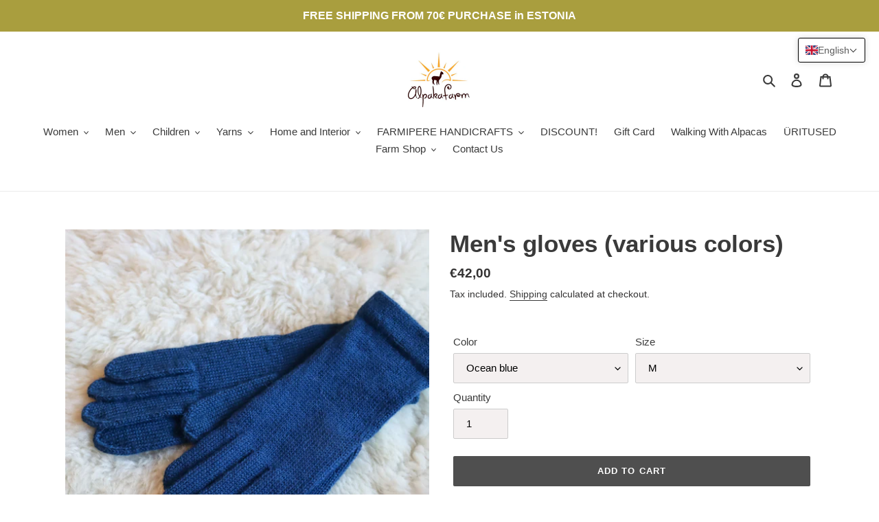

--- FILE ---
content_type: text/html; charset=utf-8
request_url: https://en.alpakafarm.eu/products/meeste-sormikud?shpxid=96d57edc-6816-4b50-99bd-d09f4680f5fc
body_size: 41014
content:
<!doctype html>
<html class="no-js" lang="en">
<head>
  <meta charset="utf-8">
  <meta http-equiv="X-UA-Compatible" content="IE=edge,chrome=1">
  <meta name="viewport" content="width=device-width,initial-scale=1">
  <meta name="theme-color" content="#4f4f4f">
  <link rel="canonical" href="https://en.alpakafarm.eu/products/meeste-sormikud">
  <meta name="facebook-domain-verification" content="4o6fa0watue1stbth5ch989swob3e3" />
  <meta name="google-site-verification" content="l0QBTjRlsyhIgy9wM9jt7PAzkyqbRGRH1dpwVc4QbVw" />
  <style>
  .translation-lab-language-switcher-container {
    display: inline-block;
  }

  .translation-lab-language-switcher {
    display: block;
    width: auto;
    border: none;
    outline: none;
    background-color: transparent;
    -webkit-appearance: none;
    -moz-appearance: none;
    appearance: none;
  }
</style>

<script>

  function buildLanguageList() {
    return [
      {
        name: 'English',
        endonym_name: 'English',
        iso_code: 'en',
        primary: false,
      }
    ];
  }

  function findCurrentLocale(languages, defaultLocale) {
    var p = window.location.pathname.split('/').filter(function (x) { return x; });
    if (p && p.length > 0 && languages.find(function (x) { return x.iso_code === p[0]; })) {
      return p[0];
    } else {
      return defaultLocale;
    }
  }

  function createDropdown(t, i, s, l) {
    return function (container) {

      if (l && l.length > 1) {
        var select = document.createElement('select');
        select.className = 'translation-lab-language-switcher';
        l.forEach(function(lang) {
          var option = document.createElement('option');
          option.text = lang.endonym_name;
          option.value = lang.iso_code;
          if (i === lang.iso_code) {
            option.selected = true;
          }
          select.add(option);
        });

        select.onchange = function () {
          var e = this.value;
          var n = window.location.pathname;
          if (e === t) {
            var o = '' + s + n.replace('/' + i, '');
            window.location.assign(o)
          } else if (t === i) {
            var r = s + '/' + e + n;
            window.location.assign(r)
          } else {
            var a = s + '/' + n.replace('/' + i, e);
            window.location.assign(a)
          }
        }
        container.appendChild(select);
      }
    };
  }

  function setupLanguageSwitcher() {
    var languages = buildLanguageList();
    var shopDomain = 'https://alpakafarm.eu';
    var primaryLanguage = languages.find(function (x) { return x.primary; });
    var defaultLocale = primaryLanguage ? primaryLanguage.iso_code : 'en';
    var currentLocale = findCurrentLocale(languages, defaultLocale);
    var containers = document.querySelectorAll('#translation-lab-language-switcher');
    if (containers && containers.length) {
      containers.forEach(createDropdown(defaultLocale, currentLocale, shopDomain, languages));
    }
  }

  if (window.attachEvent) {
    window.attachEvent('onload', setupLanguageSwitcher);
  } else {
    window.addEventListener('load', setupLanguageSwitcher, false);
  }
</script>
<link rel="shortcut icon" href="//en.alpakafarm.eu/cdn/shop/files/Mateusi_kuju_32x32.jpg?v=1613622700" type="image/png"><!-- /snippets/social-meta-tags.liquid -->




<meta property="og:site_name" content="Alpakafarm">
<meta property="og:url" content="https://en.alpakafarm.eu/products/meeste-sormikud">
<meta property="og:title" content="Men's gloves (various colors)">
<meta property="og:type" content="product">
<meta property="og:description" content="100% alpaca wool Warm classic gloves for men. Knitter: Ly    ">

  <meta property="og:price:amount" content="42,00">
  <meta property="og:price:currency" content="EUR">

<meta property="og:image" content="http://en.alpakafarm.eu/cdn/shop/files/A35C665F-E6F8-42D5-96CC-E5488D8BE4C3_1200x1200.jpg?v=1740481992"><meta property="og:image" content="http://en.alpakafarm.eu/cdn/shop/products/IMG_2651_1200x1200.jpg?v=1740481992"><meta property="og:image" content="http://en.alpakafarm.eu/cdn/shop/products/IMG_2653_61d7934b-a048-407c-bd0d-51602164a15a_1200x1200.jpg?v=1740481992">
<meta property="og:image:secure_url" content="https://en.alpakafarm.eu/cdn/shop/files/A35C665F-E6F8-42D5-96CC-E5488D8BE4C3_1200x1200.jpg?v=1740481992"><meta property="og:image:secure_url" content="https://en.alpakafarm.eu/cdn/shop/products/IMG_2651_1200x1200.jpg?v=1740481992"><meta property="og:image:secure_url" content="https://en.alpakafarm.eu/cdn/shop/products/IMG_2653_61d7934b-a048-407c-bd0d-51602164a15a_1200x1200.jpg?v=1740481992">


<meta name="twitter:card" content="summary_large_image">
<meta name="twitter:title" content="Men's gloves (various colors)">
<meta name="twitter:description" content="100% alpaca wool Warm classic gloves for men. Knitter: Ly    ">


  <link href="//en.alpakafarm.eu/cdn/shop/t/8/assets/theme.scss.css?v=174972670839865757091759346596" rel="stylesheet" type="text/css" media="all" />

  <script>
    var theme = {
      breakpoints: {
        medium: 750,
        large: 990,
        widescreen: 1400
      },
      strings: {
        addToCart: "Add to cart",
        soldOut: "Sold out",
        unavailable: "Unavailable",
        regularPrice: "Regular price",
        salePrice: "Sale price",
        sale: "Sale",
        fromLowestPrice: "from [price]",
        vendor: "Vendor",
        showMore: "Show More",
        showLess: "Show Less",
        searchFor: "Search for",
        addressError: "Error looking up that address",
        addressNoResults: "No results for that address",
        addressQueryLimit: "You have exceeded the Google API usage limit. Consider upgrading to a \u003ca href=\"https:\/\/developers.google.com\/maps\/premium\/usage-limits\"\u003ePremium Plan\u003c\/a\u003e.",
        authError: "There was a problem authenticating your Google Maps account.",
        newWindow: "Opens in a new window.",
        external: "Opens external website.",
        newWindowExternal: "Opens external website in a new window.",
        removeLabel: "Remove [product]",
        update: "Update",
        quantity: "Quantity",
        discountedTotal: "Discounted total",
        regularTotal: "Regular total",
        priceColumn: "See Price column for discount details.",
        quantityMinimumMessage: "Quantity must be 1 or more",
        cartError: "There was an error while updating your cart. Please try again.",
        removedItemMessage: "Removed \u003cspan class=\"cart__removed-product-details\"\u003e([quantity]) [link]\u003c\/span\u003e from your cart.",
        unitPrice: "Unit price",
        unitPriceSeparator: "per",
        oneCartCount: "1 item",
        otherCartCount: "[count] items",
        quantityLabel: "Quantity: [count]",
        products: "Products",
        loading: "Loading",
        number_of_results: "[result_number] of [results_count]",
        number_of_results_found: "[results_count] results found",
        one_result_found: "1 result found"
      },
      moneyFormat: "€{{amount_with_comma_separator}}",
      moneyFormatWithCurrency: "€{{amount_with_comma_separator}} EUR",
      settings: {
        predictiveSearchEnabled: true,
        predictiveSearchShowPrice: false,
        predictiveSearchShowVendor: false
      }
    }

    document.documentElement.className = document.documentElement.className.replace('no-js', 'js');
  </script><script src="//en.alpakafarm.eu/cdn/shop/t/8/assets/lazysizes.js?v=94224023136283657951750794342" async="async"></script>
  <script src="//en.alpakafarm.eu/cdn/shop/t/8/assets/vendor.js?v=85833464202832145531750794342" defer="defer"></script>
  <script src="//en.alpakafarm.eu/cdn/shop/t/8/assets/theme.js?v=968505305906548671750794342" defer="defer"></script>

  <script>window.performance && window.performance.mark && window.performance.mark('shopify.content_for_header.start');</script><meta name="facebook-domain-verification" content="4o6fa0watue1stbth5ch989swob3e3">
<meta name="google-site-verification" content="Zhl3M4jntsYDgIpjBaiH_CYJLoevJ3qMaxDa5uq40iI">
<meta id="shopify-digital-wallet" name="shopify-digital-wallet" content="/37296636043/digital_wallets/dialog">
<meta name="shopify-checkout-api-token" content="48c821e6f4532c2e539d89cc60d420d3">
<meta id="in-context-paypal-metadata" data-shop-id="37296636043" data-venmo-supported="false" data-environment="production" data-locale="en_US" data-paypal-v4="true" data-currency="EUR">
<link rel="alternate" hreflang="x-default" href="https://alpakafarm.eu/products/meeste-sormikud">
<link rel="alternate" hreflang="et" href="https://alpakafarm.eu/products/meeste-sormikud">
<link rel="alternate" hreflang="en" href="https://alpakafarm.eu/en/products/meeste-sormikud">
<link rel="alternate" hreflang="lv" href="https://alpakafarm.eu/lv/products/meeste-sormikud">
<link rel="alternate" hreflang="et-FI" href="https://fi.alpakafarm.eu/products/meeste-sormikud">
<link rel="alternate" hreflang="fi-FI" href="https://fi.alpakafarm.eu/fi/products/meeste-sormikud">
<link rel="alternate" hreflang="en-AC" href="https://en.alpakafarm.eu/products/meeste-sormikud">
<link rel="alternate" hreflang="en-AD" href="https://en.alpakafarm.eu/products/meeste-sormikud">
<link rel="alternate" hreflang="en-AE" href="https://en.alpakafarm.eu/products/meeste-sormikud">
<link rel="alternate" hreflang="en-AF" href="https://en.alpakafarm.eu/products/meeste-sormikud">
<link rel="alternate" hreflang="en-AG" href="https://en.alpakafarm.eu/products/meeste-sormikud">
<link rel="alternate" hreflang="en-AI" href="https://en.alpakafarm.eu/products/meeste-sormikud">
<link rel="alternate" hreflang="en-AL" href="https://en.alpakafarm.eu/products/meeste-sormikud">
<link rel="alternate" hreflang="en-AM" href="https://en.alpakafarm.eu/products/meeste-sormikud">
<link rel="alternate" hreflang="en-AO" href="https://en.alpakafarm.eu/products/meeste-sormikud">
<link rel="alternate" hreflang="en-AR" href="https://en.alpakafarm.eu/products/meeste-sormikud">
<link rel="alternate" hreflang="en-AT" href="https://en.alpakafarm.eu/products/meeste-sormikud">
<link rel="alternate" hreflang="en-AU" href="https://en.alpakafarm.eu/products/meeste-sormikud">
<link rel="alternate" hreflang="en-AW" href="https://en.alpakafarm.eu/products/meeste-sormikud">
<link rel="alternate" hreflang="en-AX" href="https://en.alpakafarm.eu/products/meeste-sormikud">
<link rel="alternate" hreflang="en-AZ" href="https://en.alpakafarm.eu/products/meeste-sormikud">
<link rel="alternate" hreflang="en-BA" href="https://en.alpakafarm.eu/products/meeste-sormikud">
<link rel="alternate" hreflang="en-BB" href="https://en.alpakafarm.eu/products/meeste-sormikud">
<link rel="alternate" hreflang="en-BD" href="https://en.alpakafarm.eu/products/meeste-sormikud">
<link rel="alternate" hreflang="en-BE" href="https://en.alpakafarm.eu/products/meeste-sormikud">
<link rel="alternate" hreflang="en-BF" href="https://en.alpakafarm.eu/products/meeste-sormikud">
<link rel="alternate" hreflang="en-BG" href="https://en.alpakafarm.eu/products/meeste-sormikud">
<link rel="alternate" hreflang="en-BH" href="https://en.alpakafarm.eu/products/meeste-sormikud">
<link rel="alternate" hreflang="en-BI" href="https://en.alpakafarm.eu/products/meeste-sormikud">
<link rel="alternate" hreflang="en-BJ" href="https://en.alpakafarm.eu/products/meeste-sormikud">
<link rel="alternate" hreflang="en-BL" href="https://en.alpakafarm.eu/products/meeste-sormikud">
<link rel="alternate" hreflang="en-BM" href="https://en.alpakafarm.eu/products/meeste-sormikud">
<link rel="alternate" hreflang="en-BN" href="https://en.alpakafarm.eu/products/meeste-sormikud">
<link rel="alternate" hreflang="en-BO" href="https://en.alpakafarm.eu/products/meeste-sormikud">
<link rel="alternate" hreflang="en-BQ" href="https://en.alpakafarm.eu/products/meeste-sormikud">
<link rel="alternate" hreflang="en-BR" href="https://en.alpakafarm.eu/products/meeste-sormikud">
<link rel="alternate" hreflang="en-BS" href="https://en.alpakafarm.eu/products/meeste-sormikud">
<link rel="alternate" hreflang="en-BT" href="https://en.alpakafarm.eu/products/meeste-sormikud">
<link rel="alternate" hreflang="en-BW" href="https://en.alpakafarm.eu/products/meeste-sormikud">
<link rel="alternate" hreflang="en-BY" href="https://en.alpakafarm.eu/products/meeste-sormikud">
<link rel="alternate" hreflang="en-BZ" href="https://en.alpakafarm.eu/products/meeste-sormikud">
<link rel="alternate" hreflang="en-CA" href="https://en.alpakafarm.eu/products/meeste-sormikud">
<link rel="alternate" hreflang="en-CC" href="https://en.alpakafarm.eu/products/meeste-sormikud">
<link rel="alternate" hreflang="en-CD" href="https://en.alpakafarm.eu/products/meeste-sormikud">
<link rel="alternate" hreflang="en-CF" href="https://en.alpakafarm.eu/products/meeste-sormikud">
<link rel="alternate" hreflang="en-CG" href="https://en.alpakafarm.eu/products/meeste-sormikud">
<link rel="alternate" hreflang="en-CH" href="https://en.alpakafarm.eu/products/meeste-sormikud">
<link rel="alternate" hreflang="en-CI" href="https://en.alpakafarm.eu/products/meeste-sormikud">
<link rel="alternate" hreflang="en-CK" href="https://en.alpakafarm.eu/products/meeste-sormikud">
<link rel="alternate" hreflang="en-CL" href="https://en.alpakafarm.eu/products/meeste-sormikud">
<link rel="alternate" hreflang="en-CM" href="https://en.alpakafarm.eu/products/meeste-sormikud">
<link rel="alternate" hreflang="en-CN" href="https://en.alpakafarm.eu/products/meeste-sormikud">
<link rel="alternate" hreflang="en-CO" href="https://en.alpakafarm.eu/products/meeste-sormikud">
<link rel="alternate" hreflang="en-CR" href="https://en.alpakafarm.eu/products/meeste-sormikud">
<link rel="alternate" hreflang="en-CV" href="https://en.alpakafarm.eu/products/meeste-sormikud">
<link rel="alternate" hreflang="en-CW" href="https://en.alpakafarm.eu/products/meeste-sormikud">
<link rel="alternate" hreflang="en-CX" href="https://en.alpakafarm.eu/products/meeste-sormikud">
<link rel="alternate" hreflang="en-CY" href="https://en.alpakafarm.eu/products/meeste-sormikud">
<link rel="alternate" hreflang="en-CZ" href="https://en.alpakafarm.eu/products/meeste-sormikud">
<link rel="alternate" hreflang="en-DE" href="https://en.alpakafarm.eu/products/meeste-sormikud">
<link rel="alternate" hreflang="en-DJ" href="https://en.alpakafarm.eu/products/meeste-sormikud">
<link rel="alternate" hreflang="en-DK" href="https://en.alpakafarm.eu/products/meeste-sormikud">
<link rel="alternate" hreflang="en-DM" href="https://en.alpakafarm.eu/products/meeste-sormikud">
<link rel="alternate" hreflang="en-DO" href="https://en.alpakafarm.eu/products/meeste-sormikud">
<link rel="alternate" hreflang="en-DZ" href="https://en.alpakafarm.eu/products/meeste-sormikud">
<link rel="alternate" hreflang="en-EC" href="https://en.alpakafarm.eu/products/meeste-sormikud">
<link rel="alternate" hreflang="en-EG" href="https://en.alpakafarm.eu/products/meeste-sormikud">
<link rel="alternate" hreflang="en-EH" href="https://en.alpakafarm.eu/products/meeste-sormikud">
<link rel="alternate" hreflang="en-ER" href="https://en.alpakafarm.eu/products/meeste-sormikud">
<link rel="alternate" hreflang="en-ES" href="https://en.alpakafarm.eu/products/meeste-sormikud">
<link rel="alternate" hreflang="en-ET" href="https://en.alpakafarm.eu/products/meeste-sormikud">
<link rel="alternate" hreflang="en-FJ" href="https://en.alpakafarm.eu/products/meeste-sormikud">
<link rel="alternate" hreflang="en-FK" href="https://en.alpakafarm.eu/products/meeste-sormikud">
<link rel="alternate" hreflang="en-FO" href="https://en.alpakafarm.eu/products/meeste-sormikud">
<link rel="alternate" hreflang="en-FR" href="https://en.alpakafarm.eu/products/meeste-sormikud">
<link rel="alternate" hreflang="en-GA" href="https://en.alpakafarm.eu/products/meeste-sormikud">
<link rel="alternate" hreflang="en-GB" href="https://en.alpakafarm.eu/products/meeste-sormikud">
<link rel="alternate" hreflang="en-GD" href="https://en.alpakafarm.eu/products/meeste-sormikud">
<link rel="alternate" hreflang="en-GE" href="https://en.alpakafarm.eu/products/meeste-sormikud">
<link rel="alternate" hreflang="en-GF" href="https://en.alpakafarm.eu/products/meeste-sormikud">
<link rel="alternate" hreflang="en-GG" href="https://en.alpakafarm.eu/products/meeste-sormikud">
<link rel="alternate" hreflang="en-GH" href="https://en.alpakafarm.eu/products/meeste-sormikud">
<link rel="alternate" hreflang="en-GI" href="https://en.alpakafarm.eu/products/meeste-sormikud">
<link rel="alternate" hreflang="en-GL" href="https://en.alpakafarm.eu/products/meeste-sormikud">
<link rel="alternate" hreflang="en-GM" href="https://en.alpakafarm.eu/products/meeste-sormikud">
<link rel="alternate" hreflang="en-GN" href="https://en.alpakafarm.eu/products/meeste-sormikud">
<link rel="alternate" hreflang="en-GP" href="https://en.alpakafarm.eu/products/meeste-sormikud">
<link rel="alternate" hreflang="en-GQ" href="https://en.alpakafarm.eu/products/meeste-sormikud">
<link rel="alternate" hreflang="en-GR" href="https://en.alpakafarm.eu/products/meeste-sormikud">
<link rel="alternate" hreflang="en-GS" href="https://en.alpakafarm.eu/products/meeste-sormikud">
<link rel="alternate" hreflang="en-GT" href="https://en.alpakafarm.eu/products/meeste-sormikud">
<link rel="alternate" hreflang="en-GW" href="https://en.alpakafarm.eu/products/meeste-sormikud">
<link rel="alternate" hreflang="en-GY" href="https://en.alpakafarm.eu/products/meeste-sormikud">
<link rel="alternate" hreflang="en-HK" href="https://en.alpakafarm.eu/products/meeste-sormikud">
<link rel="alternate" hreflang="en-HN" href="https://en.alpakafarm.eu/products/meeste-sormikud">
<link rel="alternate" hreflang="en-HR" href="https://en.alpakafarm.eu/products/meeste-sormikud">
<link rel="alternate" hreflang="en-HT" href="https://en.alpakafarm.eu/products/meeste-sormikud">
<link rel="alternate" hreflang="en-HU" href="https://en.alpakafarm.eu/products/meeste-sormikud">
<link rel="alternate" hreflang="en-ID" href="https://en.alpakafarm.eu/products/meeste-sormikud">
<link rel="alternate" hreflang="en-IE" href="https://en.alpakafarm.eu/products/meeste-sormikud">
<link rel="alternate" hreflang="en-IL" href="https://en.alpakafarm.eu/products/meeste-sormikud">
<link rel="alternate" hreflang="en-IM" href="https://en.alpakafarm.eu/products/meeste-sormikud">
<link rel="alternate" hreflang="en-IN" href="https://en.alpakafarm.eu/products/meeste-sormikud">
<link rel="alternate" hreflang="en-IO" href="https://en.alpakafarm.eu/products/meeste-sormikud">
<link rel="alternate" hreflang="en-IQ" href="https://en.alpakafarm.eu/products/meeste-sormikud">
<link rel="alternate" hreflang="en-IS" href="https://en.alpakafarm.eu/products/meeste-sormikud">
<link rel="alternate" hreflang="en-IT" href="https://en.alpakafarm.eu/products/meeste-sormikud">
<link rel="alternate" hreflang="en-JE" href="https://en.alpakafarm.eu/products/meeste-sormikud">
<link rel="alternate" hreflang="en-JM" href="https://en.alpakafarm.eu/products/meeste-sormikud">
<link rel="alternate" hreflang="en-JO" href="https://en.alpakafarm.eu/products/meeste-sormikud">
<link rel="alternate" hreflang="en-KE" href="https://en.alpakafarm.eu/products/meeste-sormikud">
<link rel="alternate" hreflang="en-KG" href="https://en.alpakafarm.eu/products/meeste-sormikud">
<link rel="alternate" hreflang="en-KH" href="https://en.alpakafarm.eu/products/meeste-sormikud">
<link rel="alternate" hreflang="en-KI" href="https://en.alpakafarm.eu/products/meeste-sormikud">
<link rel="alternate" hreflang="en-KM" href="https://en.alpakafarm.eu/products/meeste-sormikud">
<link rel="alternate" hreflang="en-KN" href="https://en.alpakafarm.eu/products/meeste-sormikud">
<link rel="alternate" hreflang="en-KR" href="https://en.alpakafarm.eu/products/meeste-sormikud">
<link rel="alternate" hreflang="en-KW" href="https://en.alpakafarm.eu/products/meeste-sormikud">
<link rel="alternate" hreflang="en-KY" href="https://en.alpakafarm.eu/products/meeste-sormikud">
<link rel="alternate" hreflang="en-KZ" href="https://en.alpakafarm.eu/products/meeste-sormikud">
<link rel="alternate" hreflang="en-LA" href="https://en.alpakafarm.eu/products/meeste-sormikud">
<link rel="alternate" hreflang="en-LB" href="https://en.alpakafarm.eu/products/meeste-sormikud">
<link rel="alternate" hreflang="en-LC" href="https://en.alpakafarm.eu/products/meeste-sormikud">
<link rel="alternate" hreflang="en-LI" href="https://en.alpakafarm.eu/products/meeste-sormikud">
<link rel="alternate" hreflang="en-LK" href="https://en.alpakafarm.eu/products/meeste-sormikud">
<link rel="alternate" hreflang="en-LR" href="https://en.alpakafarm.eu/products/meeste-sormikud">
<link rel="alternate" hreflang="en-LS" href="https://en.alpakafarm.eu/products/meeste-sormikud">
<link rel="alternate" hreflang="en-LT" href="https://en.alpakafarm.eu/products/meeste-sormikud">
<link rel="alternate" hreflang="en-LU" href="https://en.alpakafarm.eu/products/meeste-sormikud">
<link rel="alternate" hreflang="en-LY" href="https://en.alpakafarm.eu/products/meeste-sormikud">
<link rel="alternate" hreflang="en-MA" href="https://en.alpakafarm.eu/products/meeste-sormikud">
<link rel="alternate" hreflang="en-MC" href="https://en.alpakafarm.eu/products/meeste-sormikud">
<link rel="alternate" hreflang="en-MD" href="https://en.alpakafarm.eu/products/meeste-sormikud">
<link rel="alternate" hreflang="en-ME" href="https://en.alpakafarm.eu/products/meeste-sormikud">
<link rel="alternate" hreflang="en-MF" href="https://en.alpakafarm.eu/products/meeste-sormikud">
<link rel="alternate" hreflang="en-MG" href="https://en.alpakafarm.eu/products/meeste-sormikud">
<link rel="alternate" hreflang="en-MK" href="https://en.alpakafarm.eu/products/meeste-sormikud">
<link rel="alternate" hreflang="en-ML" href="https://en.alpakafarm.eu/products/meeste-sormikud">
<link rel="alternate" hreflang="en-MM" href="https://en.alpakafarm.eu/products/meeste-sormikud">
<link rel="alternate" hreflang="en-MN" href="https://en.alpakafarm.eu/products/meeste-sormikud">
<link rel="alternate" hreflang="en-MO" href="https://en.alpakafarm.eu/products/meeste-sormikud">
<link rel="alternate" hreflang="en-MQ" href="https://en.alpakafarm.eu/products/meeste-sormikud">
<link rel="alternate" hreflang="en-MR" href="https://en.alpakafarm.eu/products/meeste-sormikud">
<link rel="alternate" hreflang="en-MS" href="https://en.alpakafarm.eu/products/meeste-sormikud">
<link rel="alternate" hreflang="en-MT" href="https://en.alpakafarm.eu/products/meeste-sormikud">
<link rel="alternate" hreflang="en-MU" href="https://en.alpakafarm.eu/products/meeste-sormikud">
<link rel="alternate" hreflang="en-MV" href="https://en.alpakafarm.eu/products/meeste-sormikud">
<link rel="alternate" hreflang="en-MW" href="https://en.alpakafarm.eu/products/meeste-sormikud">
<link rel="alternate" hreflang="en-MX" href="https://en.alpakafarm.eu/products/meeste-sormikud">
<link rel="alternate" hreflang="en-MY" href="https://en.alpakafarm.eu/products/meeste-sormikud">
<link rel="alternate" hreflang="en-MZ" href="https://en.alpakafarm.eu/products/meeste-sormikud">
<link rel="alternate" hreflang="en-NA" href="https://en.alpakafarm.eu/products/meeste-sormikud">
<link rel="alternate" hreflang="en-NC" href="https://en.alpakafarm.eu/products/meeste-sormikud">
<link rel="alternate" hreflang="en-NE" href="https://en.alpakafarm.eu/products/meeste-sormikud">
<link rel="alternate" hreflang="en-NF" href="https://en.alpakafarm.eu/products/meeste-sormikud">
<link rel="alternate" hreflang="en-NG" href="https://en.alpakafarm.eu/products/meeste-sormikud">
<link rel="alternate" hreflang="en-NI" href="https://en.alpakafarm.eu/products/meeste-sormikud">
<link rel="alternate" hreflang="en-NL" href="https://en.alpakafarm.eu/products/meeste-sormikud">
<link rel="alternate" hreflang="en-NO" href="https://en.alpakafarm.eu/products/meeste-sormikud">
<link rel="alternate" hreflang="en-NP" href="https://en.alpakafarm.eu/products/meeste-sormikud">
<link rel="alternate" hreflang="en-NR" href="https://en.alpakafarm.eu/products/meeste-sormikud">
<link rel="alternate" hreflang="en-NU" href="https://en.alpakafarm.eu/products/meeste-sormikud">
<link rel="alternate" hreflang="en-NZ" href="https://en.alpakafarm.eu/products/meeste-sormikud">
<link rel="alternate" hreflang="en-OM" href="https://en.alpakafarm.eu/products/meeste-sormikud">
<link rel="alternate" hreflang="en-PA" href="https://en.alpakafarm.eu/products/meeste-sormikud">
<link rel="alternate" hreflang="en-PE" href="https://en.alpakafarm.eu/products/meeste-sormikud">
<link rel="alternate" hreflang="en-PF" href="https://en.alpakafarm.eu/products/meeste-sormikud">
<link rel="alternate" hreflang="en-PG" href="https://en.alpakafarm.eu/products/meeste-sormikud">
<link rel="alternate" hreflang="en-PH" href="https://en.alpakafarm.eu/products/meeste-sormikud">
<link rel="alternate" hreflang="en-PK" href="https://en.alpakafarm.eu/products/meeste-sormikud">
<link rel="alternate" hreflang="en-PL" href="https://en.alpakafarm.eu/products/meeste-sormikud">
<link rel="alternate" hreflang="en-PM" href="https://en.alpakafarm.eu/products/meeste-sormikud">
<link rel="alternate" hreflang="en-PN" href="https://en.alpakafarm.eu/products/meeste-sormikud">
<link rel="alternate" hreflang="en-PS" href="https://en.alpakafarm.eu/products/meeste-sormikud">
<link rel="alternate" hreflang="en-PT" href="https://en.alpakafarm.eu/products/meeste-sormikud">
<link rel="alternate" hreflang="en-PY" href="https://en.alpakafarm.eu/products/meeste-sormikud">
<link rel="alternate" hreflang="en-QA" href="https://en.alpakafarm.eu/products/meeste-sormikud">
<link rel="alternate" hreflang="en-RE" href="https://en.alpakafarm.eu/products/meeste-sormikud">
<link rel="alternate" hreflang="en-RO" href="https://en.alpakafarm.eu/products/meeste-sormikud">
<link rel="alternate" hreflang="en-RS" href="https://en.alpakafarm.eu/products/meeste-sormikud">
<link rel="alternate" hreflang="en-RU" href="https://en.alpakafarm.eu/products/meeste-sormikud">
<link rel="alternate" hreflang="en-RW" href="https://en.alpakafarm.eu/products/meeste-sormikud">
<link rel="alternate" hreflang="en-SA" href="https://en.alpakafarm.eu/products/meeste-sormikud">
<link rel="alternate" hreflang="en-SB" href="https://en.alpakafarm.eu/products/meeste-sormikud">
<link rel="alternate" hreflang="en-SC" href="https://en.alpakafarm.eu/products/meeste-sormikud">
<link rel="alternate" hreflang="en-SD" href="https://en.alpakafarm.eu/products/meeste-sormikud">
<link rel="alternate" hreflang="en-SG" href="https://en.alpakafarm.eu/products/meeste-sormikud">
<link rel="alternate" hreflang="en-SH" href="https://en.alpakafarm.eu/products/meeste-sormikud">
<link rel="alternate" hreflang="en-SI" href="https://en.alpakafarm.eu/products/meeste-sormikud">
<link rel="alternate" hreflang="en-SJ" href="https://en.alpakafarm.eu/products/meeste-sormikud">
<link rel="alternate" hreflang="en-SK" href="https://en.alpakafarm.eu/products/meeste-sormikud">
<link rel="alternate" hreflang="en-SL" href="https://en.alpakafarm.eu/products/meeste-sormikud">
<link rel="alternate" hreflang="en-SM" href="https://en.alpakafarm.eu/products/meeste-sormikud">
<link rel="alternate" hreflang="en-SN" href="https://en.alpakafarm.eu/products/meeste-sormikud">
<link rel="alternate" hreflang="en-SO" href="https://en.alpakafarm.eu/products/meeste-sormikud">
<link rel="alternate" hreflang="en-SR" href="https://en.alpakafarm.eu/products/meeste-sormikud">
<link rel="alternate" hreflang="en-SS" href="https://en.alpakafarm.eu/products/meeste-sormikud">
<link rel="alternate" hreflang="en-ST" href="https://en.alpakafarm.eu/products/meeste-sormikud">
<link rel="alternate" hreflang="en-SV" href="https://en.alpakafarm.eu/products/meeste-sormikud">
<link rel="alternate" hreflang="en-SX" href="https://en.alpakafarm.eu/products/meeste-sormikud">
<link rel="alternate" hreflang="en-SZ" href="https://en.alpakafarm.eu/products/meeste-sormikud">
<link rel="alternate" hreflang="en-TA" href="https://en.alpakafarm.eu/products/meeste-sormikud">
<link rel="alternate" hreflang="en-TC" href="https://en.alpakafarm.eu/products/meeste-sormikud">
<link rel="alternate" hreflang="en-TD" href="https://en.alpakafarm.eu/products/meeste-sormikud">
<link rel="alternate" hreflang="en-TF" href="https://en.alpakafarm.eu/products/meeste-sormikud">
<link rel="alternate" hreflang="en-TG" href="https://en.alpakafarm.eu/products/meeste-sormikud">
<link rel="alternate" hreflang="en-TH" href="https://en.alpakafarm.eu/products/meeste-sormikud">
<link rel="alternate" hreflang="en-TJ" href="https://en.alpakafarm.eu/products/meeste-sormikud">
<link rel="alternate" hreflang="en-TK" href="https://en.alpakafarm.eu/products/meeste-sormikud">
<link rel="alternate" hreflang="en-TL" href="https://en.alpakafarm.eu/products/meeste-sormikud">
<link rel="alternate" hreflang="en-TM" href="https://en.alpakafarm.eu/products/meeste-sormikud">
<link rel="alternate" hreflang="en-TN" href="https://en.alpakafarm.eu/products/meeste-sormikud">
<link rel="alternate" hreflang="en-TO" href="https://en.alpakafarm.eu/products/meeste-sormikud">
<link rel="alternate" hreflang="en-TR" href="https://en.alpakafarm.eu/products/meeste-sormikud">
<link rel="alternate" hreflang="en-TT" href="https://en.alpakafarm.eu/products/meeste-sormikud">
<link rel="alternate" hreflang="en-TV" href="https://en.alpakafarm.eu/products/meeste-sormikud">
<link rel="alternate" hreflang="en-TW" href="https://en.alpakafarm.eu/products/meeste-sormikud">
<link rel="alternate" hreflang="en-TZ" href="https://en.alpakafarm.eu/products/meeste-sormikud">
<link rel="alternate" hreflang="en-UA" href="https://en.alpakafarm.eu/products/meeste-sormikud">
<link rel="alternate" hreflang="en-UG" href="https://en.alpakafarm.eu/products/meeste-sormikud">
<link rel="alternate" hreflang="en-UM" href="https://en.alpakafarm.eu/products/meeste-sormikud">
<link rel="alternate" hreflang="en-US" href="https://en.alpakafarm.eu/products/meeste-sormikud">
<link rel="alternate" hreflang="en-UY" href="https://en.alpakafarm.eu/products/meeste-sormikud">
<link rel="alternate" hreflang="en-UZ" href="https://en.alpakafarm.eu/products/meeste-sormikud">
<link rel="alternate" hreflang="en-VA" href="https://en.alpakafarm.eu/products/meeste-sormikud">
<link rel="alternate" hreflang="en-VC" href="https://en.alpakafarm.eu/products/meeste-sormikud">
<link rel="alternate" hreflang="en-VE" href="https://en.alpakafarm.eu/products/meeste-sormikud">
<link rel="alternate" hreflang="en-VG" href="https://en.alpakafarm.eu/products/meeste-sormikud">
<link rel="alternate" hreflang="en-VN" href="https://en.alpakafarm.eu/products/meeste-sormikud">
<link rel="alternate" hreflang="en-VU" href="https://en.alpakafarm.eu/products/meeste-sormikud">
<link rel="alternate" hreflang="en-WF" href="https://en.alpakafarm.eu/products/meeste-sormikud">
<link rel="alternate" hreflang="en-WS" href="https://en.alpakafarm.eu/products/meeste-sormikud">
<link rel="alternate" hreflang="en-XK" href="https://en.alpakafarm.eu/products/meeste-sormikud">
<link rel="alternate" hreflang="en-YE" href="https://en.alpakafarm.eu/products/meeste-sormikud">
<link rel="alternate" hreflang="en-YT" href="https://en.alpakafarm.eu/products/meeste-sormikud">
<link rel="alternate" hreflang="en-ZA" href="https://en.alpakafarm.eu/products/meeste-sormikud">
<link rel="alternate" hreflang="en-ZM" href="https://en.alpakafarm.eu/products/meeste-sormikud">
<link rel="alternate" hreflang="en-ZW" href="https://en.alpakafarm.eu/products/meeste-sormikud">
<link rel="alternate" hreflang="et-JP" href="https://alpakafarm.eu/et-jp/products/meeste-sormikud">
<link rel="alternate" hreflang="lv-LV" href="https://lv.alpakafarm.eu/products/meeste-sormikud">
<link rel="alternate" hreflang="sv-SE" href="https://se.alpakafarm.eu/products/meeste-sormikud">
<link rel="alternate" type="application/json+oembed" href="https://en.alpakafarm.eu/products/meeste-sormikud.oembed">
<script async="async" src="/checkouts/internal/preloads.js?locale=en-BM"></script>
<script id="shopify-features" type="application/json">{"accessToken":"48c821e6f4532c2e539d89cc60d420d3","betas":["rich-media-storefront-analytics"],"domain":"en.alpakafarm.eu","predictiveSearch":true,"shopId":37296636043,"locale":"en"}</script>
<script>var Shopify = Shopify || {};
Shopify.shop = "alpakafarmestonia.myshopify.com";
Shopify.locale = "en";
Shopify.currency = {"active":"EUR","rate":"1.0"};
Shopify.country = "BM";
Shopify.theme = {"name":"Original Webshop","id":183542120786,"schema_name":"Debut","schema_version":"16.5.1","theme_store_id":796,"role":"main"};
Shopify.theme.handle = "null";
Shopify.theme.style = {"id":null,"handle":null};
Shopify.cdnHost = "en.alpakafarm.eu/cdn";
Shopify.routes = Shopify.routes || {};
Shopify.routes.root = "/";</script>
<script type="module">!function(o){(o.Shopify=o.Shopify||{}).modules=!0}(window);</script>
<script>!function(o){function n(){var o=[];function n(){o.push(Array.prototype.slice.apply(arguments))}return n.q=o,n}var t=o.Shopify=o.Shopify||{};t.loadFeatures=n(),t.autoloadFeatures=n()}(window);</script>
<script id="shop-js-analytics" type="application/json">{"pageType":"product"}</script>
<script defer="defer" async type="module" src="//en.alpakafarm.eu/cdn/shopifycloud/shop-js/modules/v2/client.init-shop-cart-sync_C5BV16lS.en.esm.js"></script>
<script defer="defer" async type="module" src="//en.alpakafarm.eu/cdn/shopifycloud/shop-js/modules/v2/chunk.common_CygWptCX.esm.js"></script>
<script type="module">
  await import("//en.alpakafarm.eu/cdn/shopifycloud/shop-js/modules/v2/client.init-shop-cart-sync_C5BV16lS.en.esm.js");
await import("//en.alpakafarm.eu/cdn/shopifycloud/shop-js/modules/v2/chunk.common_CygWptCX.esm.js");

  window.Shopify.SignInWithShop?.initShopCartSync?.({"fedCMEnabled":true,"windoidEnabled":true});

</script>
<script>(function() {
  var isLoaded = false;
  function asyncLoad() {
    if (isLoaded) return;
    isLoaded = true;
    var urls = ["\/\/cdn.shopify.com\/proxy\/40d3e4fb2ebca06c3b1c9a7a763b298e6e71358e17b30f20c441db3b1bbfc214\/shopify-script-tags.s3.eu-west-1.amazonaws.com\/smartseo\/instantpage.js?shop=alpakafarmestonia.myshopify.com\u0026sp-cache-control=cHVibGljLCBtYXgtYWdlPTkwMA","https:\/\/app.airreviews.io\/scripttag\/air-reviews-summary-main.min.js?shop=alpakafarmestonia.myshopify.com","https:\/\/app.airreviews.io\/scripttag\/air-reviews-main.min.js?shop=alpakafarmestonia.myshopify.com","https:\/\/production.parcely.app\/cartV2.js?shop=alpakafarmestonia.myshopify.com","\/\/cdn.shopify.com\/proxy\/de7c2b597a3c2a13004a781b69f3df3047a983a56bf874d34323b71b730d4bea\/app.airreviews.io\/scripttag\/air-reviews-summary-main.min.js?shop=alpakafarmestonia.myshopify.com\u0026sp-cache-control=cHVibGljLCBtYXgtYWdlPTkwMA","\/\/cdn.shopify.com\/proxy\/969286c2784ffae6c7ab16f4884508fb94e975490aad234439e041cb8eec5daa\/app.airreviews.io\/scripttag\/air-reviews-main.min.js?shop=alpakafarmestonia.myshopify.com\u0026sp-cache-control=cHVibGljLCBtYXgtYWdlPTkwMA"];
    for (var i = 0; i < urls.length; i++) {
      var s = document.createElement('script');
      s.type = 'text/javascript';
      s.async = true;
      s.src = urls[i];
      var x = document.getElementsByTagName('script')[0];
      x.parentNode.insertBefore(s, x);
    }
  };
  if(window.attachEvent) {
    window.attachEvent('onload', asyncLoad);
  } else {
    window.addEventListener('load', asyncLoad, false);
  }
})();</script>
<script id="__st">var __st={"a":37296636043,"offset":7200,"reqid":"4f625b95-b419-4f86-88a8-16db49a46ebf-1768805820","pageurl":"en.alpakafarm.eu\/products\/meeste-sormikud?shpxid=96d57edc-6816-4b50-99bd-d09f4680f5fc","u":"751b10a4243c","p":"product","rtyp":"product","rid":6785425047691};</script>
<script>window.ShopifyPaypalV4VisibilityTracking = true;</script>
<script id="captcha-bootstrap">!function(){'use strict';const t='contact',e='account',n='new_comment',o=[[t,t],['blogs',n],['comments',n],[t,'customer']],c=[[e,'customer_login'],[e,'guest_login'],[e,'recover_customer_password'],[e,'create_customer']],r=t=>t.map((([t,e])=>`form[action*='/${t}']:not([data-nocaptcha='true']) input[name='form_type'][value='${e}']`)).join(','),a=t=>()=>t?[...document.querySelectorAll(t)].map((t=>t.form)):[];function s(){const t=[...o],e=r(t);return a(e)}const i='password',u='form_key',d=['recaptcha-v3-token','g-recaptcha-response','h-captcha-response',i],f=()=>{try{return window.sessionStorage}catch{return}},m='__shopify_v',_=t=>t.elements[u];function p(t,e,n=!1){try{const o=window.sessionStorage,c=JSON.parse(o.getItem(e)),{data:r}=function(t){const{data:e,action:n}=t;return t[m]||n?{data:e,action:n}:{data:t,action:n}}(c);for(const[e,n]of Object.entries(r))t.elements[e]&&(t.elements[e].value=n);n&&o.removeItem(e)}catch(o){console.error('form repopulation failed',{error:o})}}const l='form_type',E='cptcha';function T(t){t.dataset[E]=!0}const w=window,h=w.document,L='Shopify',v='ce_forms',y='captcha';let A=!1;((t,e)=>{const n=(g='f06e6c50-85a8-45c8-87d0-21a2b65856fe',I='https://cdn.shopify.com/shopifycloud/storefront-forms-hcaptcha/ce_storefront_forms_captcha_hcaptcha.v1.5.2.iife.js',D={infoText:'Protected by hCaptcha',privacyText:'Privacy',termsText:'Terms'},(t,e,n)=>{const o=w[L][v],c=o.bindForm;if(c)return c(t,g,e,D).then(n);var r;o.q.push([[t,g,e,D],n]),r=I,A||(h.body.append(Object.assign(h.createElement('script'),{id:'captcha-provider',async:!0,src:r})),A=!0)});var g,I,D;w[L]=w[L]||{},w[L][v]=w[L][v]||{},w[L][v].q=[],w[L][y]=w[L][y]||{},w[L][y].protect=function(t,e){n(t,void 0,e),T(t)},Object.freeze(w[L][y]),function(t,e,n,w,h,L){const[v,y,A,g]=function(t,e,n){const i=e?o:[],u=t?c:[],d=[...i,...u],f=r(d),m=r(i),_=r(d.filter((([t,e])=>n.includes(e))));return[a(f),a(m),a(_),s()]}(w,h,L),I=t=>{const e=t.target;return e instanceof HTMLFormElement?e:e&&e.form},D=t=>v().includes(t);t.addEventListener('submit',(t=>{const e=I(t);if(!e)return;const n=D(e)&&!e.dataset.hcaptchaBound&&!e.dataset.recaptchaBound,o=_(e),c=g().includes(e)&&(!o||!o.value);(n||c)&&t.preventDefault(),c&&!n&&(function(t){try{if(!f())return;!function(t){const e=f();if(!e)return;const n=_(t);if(!n)return;const o=n.value;o&&e.removeItem(o)}(t);const e=Array.from(Array(32),(()=>Math.random().toString(36)[2])).join('');!function(t,e){_(t)||t.append(Object.assign(document.createElement('input'),{type:'hidden',name:u})),t.elements[u].value=e}(t,e),function(t,e){const n=f();if(!n)return;const o=[...t.querySelectorAll(`input[type='${i}']`)].map((({name:t})=>t)),c=[...d,...o],r={};for(const[a,s]of new FormData(t).entries())c.includes(a)||(r[a]=s);n.setItem(e,JSON.stringify({[m]:1,action:t.action,data:r}))}(t,e)}catch(e){console.error('failed to persist form',e)}}(e),e.submit())}));const S=(t,e)=>{t&&!t.dataset[E]&&(n(t,e.some((e=>e===t))),T(t))};for(const o of['focusin','change'])t.addEventListener(o,(t=>{const e=I(t);D(e)&&S(e,y())}));const B=e.get('form_key'),M=e.get(l),P=B&&M;t.addEventListener('DOMContentLoaded',(()=>{const t=y();if(P)for(const e of t)e.elements[l].value===M&&p(e,B);[...new Set([...A(),...v().filter((t=>'true'===t.dataset.shopifyCaptcha))])].forEach((e=>S(e,t)))}))}(h,new URLSearchParams(w.location.search),n,t,e,['guest_login'])})(!0,!0)}();</script>
<script integrity="sha256-4kQ18oKyAcykRKYeNunJcIwy7WH5gtpwJnB7kiuLZ1E=" data-source-attribution="shopify.loadfeatures" defer="defer" src="//en.alpakafarm.eu/cdn/shopifycloud/storefront/assets/storefront/load_feature-a0a9edcb.js" crossorigin="anonymous"></script>
<script data-source-attribution="shopify.dynamic_checkout.dynamic.init">var Shopify=Shopify||{};Shopify.PaymentButton=Shopify.PaymentButton||{isStorefrontPortableWallets:!0,init:function(){window.Shopify.PaymentButton.init=function(){};var t=document.createElement("script");t.src="https://en.alpakafarm.eu/cdn/shopifycloud/portable-wallets/latest/portable-wallets.en.js",t.type="module",document.head.appendChild(t)}};
</script>
<script data-source-attribution="shopify.dynamic_checkout.buyer_consent">
  function portableWalletsHideBuyerConsent(e){var t=document.getElementById("shopify-buyer-consent"),n=document.getElementById("shopify-subscription-policy-button");t&&n&&(t.classList.add("hidden"),t.setAttribute("aria-hidden","true"),n.removeEventListener("click",e))}function portableWalletsShowBuyerConsent(e){var t=document.getElementById("shopify-buyer-consent"),n=document.getElementById("shopify-subscription-policy-button");t&&n&&(t.classList.remove("hidden"),t.removeAttribute("aria-hidden"),n.addEventListener("click",e))}window.Shopify?.PaymentButton&&(window.Shopify.PaymentButton.hideBuyerConsent=portableWalletsHideBuyerConsent,window.Shopify.PaymentButton.showBuyerConsent=portableWalletsShowBuyerConsent);
</script>
<script data-source-attribution="shopify.dynamic_checkout.cart.bootstrap">document.addEventListener("DOMContentLoaded",(function(){function t(){return document.querySelector("shopify-accelerated-checkout-cart, shopify-accelerated-checkout")}if(t())Shopify.PaymentButton.init();else{new MutationObserver((function(e,n){t()&&(Shopify.PaymentButton.init(),n.disconnect())})).observe(document.body,{childList:!0,subtree:!0})}}));
</script>
<link id="shopify-accelerated-checkout-styles" rel="stylesheet" media="screen" href="https://en.alpakafarm.eu/cdn/shopifycloud/portable-wallets/latest/accelerated-checkout-backwards-compat.css" crossorigin="anonymous">
<style id="shopify-accelerated-checkout-cart">
        #shopify-buyer-consent {
  margin-top: 1em;
  display: inline-block;
  width: 100%;
}

#shopify-buyer-consent.hidden {
  display: none;
}

#shopify-subscription-policy-button {
  background: none;
  border: none;
  padding: 0;
  text-decoration: underline;
  font-size: inherit;
  cursor: pointer;
}

#shopify-subscription-policy-button::before {
  box-shadow: none;
}

      </style>

<script>window.performance && window.performance.mark && window.performance.mark('shopify.content_for_header.end');</script> 
 <script src="//en.alpakafarm.eu/cdn/shop/t/8/assets/servicify-asset.js?v=9391740801321792721750794342" type="text/javascript"></script>
  <link rel="preload" href="https://code.jquery.com/jquery-2.2.4.min.js" as="script">
  <script src="https://code.jquery.com/jquery-2.2.4.min.js" integrity="sha256-BbhdlvQf/xTY9gja0Dq3HiwQF8LaCRTXxZKRutelT44=" crossorigin="anonymous"></script>
 <!-- Google Webmaster Tools Site Verification -->
<meta name="google-site-verification" content="r512g1gAu4-4pXmaopE6M3kHQV1vgSAIMR36NBK086Q" />
<!-- BEGIN app block: shopify://apps/t-lab-ai-language-translate/blocks/language_detection/b5b83690-efd4-434d-8c6a-a5cef4019faf --><script type="text/template" id="tl-localization-form-template"><form method="post" action="/localization" id="localization_form" accept-charset="UTF-8" class="shopify-localization-form" enctype="multipart/form-data"><input type="hidden" name="form_type" value="localization" /><input type="hidden" name="utf8" value="✓" /><input type="hidden" name="_method" value="put" /><input type="hidden" name="return_to" value="/products/meeste-sormikud?shpxid=96d57edc-6816-4b50-99bd-d09f4680f5fc" /><input type="hidden" name="language_code" value="en"></form></script>

<!-- BEGIN app snippet: language_detection_code --><script>
  "use strict";
  (()=>{function i(e,o){for(var t=0;t<e.length;t++)if(o(e[t]))return e[t];return null}var c={sessionStorageKey:"tlab.redirectHistory",languageLocalStorageKey:"translation-lab-lang",getCookie:function(e){var e="; ".concat(document.cookie).split("; ".concat(e,"="));return 2===e.length&&(e=e.pop())&&e.split(";").shift()||null},getSavedLocale:function(e){var o,t,n=localStorage.getItem(this.languageLocalStorageKey);return n?(t=i(e,function(e){return e.iso_code.toLowerCase()===n.toLowerCase()}))?t.iso_code:null:(o=this.getCookie(this.languageLocalStorageKey))&&(t=i(e,function(e){return e.iso_code.toLowerCase()===o.toLowerCase()}))?t.iso_code:null},saveLocale:function(e){var o=window.location.hostname,t=o;-1===o.indexOf("myshopify")&&(t=o.split(".").slice(-2).join(".")),localStorage.setItem(this.languageLocalStorageKey,e);document.cookie="".concat(this.languageLocalStorageKey,"=").concat(e,"; path=/; domain=.").concat(t,"; Max-Age=").concat(31536e3,"; Secure")},checkForRedirectLoop:function(e){var o;try{var t=null!=(o=sessionStorage.getItem(this.sessionStorageKey))?o:"[]",n=JSON.parse(t);if(n.includes(e))return console.log("TLab: Redirect loop detected!"),sessionStorage.removeItem(this.sessionStorageKey),!0;n.push(e),sessionStorage.setItem(this.sessionStorageKey,JSON.stringify(n))}catch(e){}return!1},clearRedirectHistory:function(){sessionStorage.removeItem(this.sessionStorageKey)}};function o(e){c.saveLocale(e)}function r(e){var o,t,n,a,r=c.getSavedLocale(e),e=(e=e,(a=navigator.language)?(n=i(e,function(e){return e.iso_code.toLowerCase()===a.toLowerCase()}))?n.iso_code:(o=a.split("-"))[0]?(n=i(e,function(e){return e.iso_code.toLowerCase().startsWith(o[0].toLowerCase())}))?n.iso_code:(t=["no","nn","nb"]).includes(a.toLowerCase())&&(n=i(e,function(e){return t.includes(e.iso_code.toLowerCase())}))?n.iso_code:null:null:null);return r||e||null}function s(){function e(){document.querySelectorAll('select[name="locale_code"]').forEach(function(e){e.addEventListener("change",function(e){e=e.target;e&&o(e.value)})}),document.querySelectorAll('input[name="locale_code"]').forEach(function(e){var t;e=e,t=function(e){o(e.value)},new MutationObserver(function(e,o){"value"===e[0].attributeName&&e[0].target instanceof HTMLInputElement&&(t(e[0].target),o.disconnect())}).observe(e,{attributes:!0})})}"loading"===document.readyState?window.addEventListener("DOMContentLoaded",e):e()}void 0===window.TranslationLab&&(window.TranslationLab={}),window.TranslationLab.BrowserLanguageDetection={configure:function(e,o){var t,n,a;window.Shopify&&window.Shopify.designMode||new RegExp("(bot|Googlebot/|Googlebot-Mobile|Googlebot-Image|Googlebot-News|Googlebot-Video|AdsBot-Google([^-]|$)|AdsBot-Google-Mobile|Feedfetcher-Google|Mediapartners-Google|APIs-Google|Page|Speed|Insights|Lighthouse|bingbot|Slurp|exabot|ia_archiver|YandexBot|YandexImages|YandexAccessibilityBot|YandexMobileBot|YandexMetrika|YandexTurbo|YandexImageResizer|YandexVideo|YandexAdNet|YandexBlogs|YandexCalendar|YandexDirect|YandexFavicons|YaDirectFetcher|YandexForDomain|YandexMarket|YandexMedia|YandexMobileScreenShotBot|YandexNews|YandexOntoDB|YandexPagechecker|YandexPartner|YandexRCA|YandexSearchShop|YandexSitelinks|YandexSpravBot|YandexTracker|YandexVertis|YandexVerticals|YandexWebmaster|YandexScreenshotBot|Baiduspider|facebookexternalhit|Sogou|DuckDuckBot|BUbiNG|crawler4j|S[eE][mM]rushBot|Google-Adwords-Instant|BingPreview/|Bark[rR]owler|DuckDuckGo-Favicons-Bot|AppEngine-Google|Google Web Preview|acapbot|Baidu-YunGuanCe|Feedly|Feedspot|google-xrawler|Google-Structured-Data-Testing-Tool|Google-PhysicalWeb|Google Favicon|Google-Site-Verification|Gwene|SentiBot|FreshRSS)","i").test(navigator.userAgent)||((o=(t=r(o=o))&&null!=(o=i(o,function(e){return e.iso_code.toLowerCase()===t.toLowerCase()}))?o:null)&&o.iso_code!==e?(o=o.iso_code,c.checkForRedirectLoop(o)||(n=document.querySelector("#tl-localization-form-template"))&&(document.body=document.createElement("body"),document.body.innerHTML=n.innerHTML,document.body.style.display="none",n=document.querySelector("form"))&&(n.style.display="none",a=n.querySelector('input[name="language_code"]'))&&(a.value=o,n.submit())):(c.clearRedirectHistory(),c.saveLocale(e),s()))}}})();
</script><!-- END app snippet -->

<script>
  "use strict";
  (function () {
    var languageList = JSON.parse("[{\r\n\"iso_code\": \"et\"\r\n},{\r\n\"iso_code\": \"en\"\r\n},{\r\n\"iso_code\": \"fi\"\r\n},{\r\n\"iso_code\": \"lv\"\r\n},{\r\n\"iso_code\": \"sv\"\r\n}]");
    var currentLocale = 'en';
    TranslationLab.BrowserLanguageDetection.configure(currentLocale, languageList);
  })();
</script>


<!-- END app block --><!-- BEGIN app block: shopify://apps/smart-seo/blocks/smartseo/7b0a6064-ca2e-4392-9a1d-8c43c942357b --><meta name="smart-seo-integrated" content="true" /><!-- metatagsSavedToSEOFields: false --><!-- BEGIN app snippet: smartseo.product.metatags --><!-- product_seo_template_metafield:  --><title>Men&#39;s gloves (various colors)</title>
<meta name="description" content="100% alpaca wool Warm classic gloves for men. Knitter: Ly    " />
<meta name="smartseo-timestamp" content="0" /><!-- END app snippet --><!-- END app block --><!-- BEGIN app block: shopify://apps/t-lab-ai-language-translate/blocks/custom_translations/b5b83690-efd4-434d-8c6a-a5cef4019faf --><!-- BEGIN app snippet: custom_translation_scripts --><script>
(()=>{var o=/\([0-9]+?\)$/,M=/\r?\n|\r|\t|\xa0|\u200B|\u200E|&nbsp;| /g,v=/<\/?[a-z][\s\S]*>/i,t=/^(https?:\/\/|\/\/)[^\s/$.?#].[^\s]*$/i,k=/\{\{\s*([a-zA-Z_]\w*)\s*\}\}/g,p=/\{\{\s*([a-zA-Z_]\w*)\s*\}\}/,r=/^(https:)?\/\/cdn\.shopify\.com\/(.+)\.(png|jpe?g|gif|webp|svgz?|bmp|tiff?|ico|avif)/i,e=/^(https:)?\/\/cdn\.shopify\.com/i,a=/\b(?:https?|ftp)?:?\/\/?[^\s\/]+\/[^\s]+\.(?:png|jpe?g|gif|webp|svgz?|bmp|tiff?|ico|avif)\b/i,I=/url\(['"]?(.*?)['"]?\)/,m="__label:",i=document.createElement("textarea"),u={t:["src","data-src","data-source","data-href","data-zoom","data-master","data-bg","base-src"],i:["srcset","data-srcset"],o:["href","data-href"],u:["href","data-href","data-src","data-zoom"]},g=new Set(["img","picture","button","p","a","input"]),h=16.67,s=function(n){return n.nodeType===Node.ELEMENT_NODE},c=function(n){return n.nodeType===Node.TEXT_NODE};function w(n){return r.test(n.trim())||a.test(n.trim())}function b(n){return(n=>(n=n.trim(),t.test(n)))(n)||e.test(n.trim())}var l=function(n){return!n||0===n.trim().length};function j(n){return i.innerHTML=n,i.value}function T(n){return A(j(n))}function A(n){return n.trim().replace(o,"").replace(M,"").trim()}var _=1e3;function D(n){n=n.trim().replace(M,"").replace(/&amp;/g,"&").replace(/&gt;/g,">").replace(/&lt;/g,"<").trim();return n.length>_?N(n):n}function E(n){return n.trim().toLowerCase().replace(/^https:/i,"")}function N(n){for(var t=5381,r=0;r<n.length;r++)t=(t<<5)+t^n.charCodeAt(r);return(t>>>0).toString(36)}function f(n){for(var t=document.createElement("template"),r=(t.innerHTML=n,["SCRIPT","IFRAME","OBJECT","EMBED","LINK","META"]),e=/^(on\w+|srcdoc|style)$/i,a=document.createTreeWalker(t.content,NodeFilter.SHOW_ELEMENT),i=a.nextNode();i;i=a.nextNode()){var o=i;if(r.includes(o.nodeName))o.remove();else for(var u=o.attributes.length-1;0<=u;--u)e.test(o.attributes[u].name)&&o.removeAttribute(o.attributes[u].name)}return t.innerHTML}function d(n,t,r){void 0===r&&(r=20);for(var e=n,a=0;e&&e.parentElement&&a<r;){for(var i=e.parentElement,o=0,u=t;o<u.length;o++)for(var s=u[o],c=0,l=s.l;c<l.length;c++){var f=l[c];switch(f.type){case"class":for(var d=0,v=i.classList;d<v.length;d++){var p=v[d];if(f.value.test(p))return s.label}break;case"id":if(i.id&&f.value.test(i.id))return s.label;break;case"attribute":if(i.hasAttribute(f.name)){if(!f.value)return s.label;var m=i.getAttribute(f.name);if(m&&f.value.test(m))return s.label}}}e=i,a++}return"unknown"}function y(n,t){var r,e,a;"function"==typeof window.fetch&&"AbortController"in window?(r=new AbortController,e=setTimeout(function(){return r.abort()},3e3),fetch(n,{credentials:"same-origin",signal:r.signal}).then(function(n){return clearTimeout(e),n.ok?n.json():Promise.reject(n)}).then(t).catch(console.error)):((a=new XMLHttpRequest).onreadystatechange=function(){4===a.readyState&&200===a.status&&t(JSON.parse(a.responseText))},a.open("GET",n,!0),a.timeout=3e3,a.send())}function O(){var l=/([^\s]+)\.(png|jpe?g|gif|webp|svgz?|bmp|tiff?|ico|avif)$/i,f=/_(\{width\}x*|\{width\}x\{height\}|\d{3,4}x\d{3,4}|\d{3,4}x|x\d{3,4}|pinco|icon|thumb|small|compact|medium|large|grande|original|master)(_crop_\w+)*(@[2-3]x)*(.progressive)*$/i,d=/^(https?|ftp|file):\/\//i;function r(n){var t,r="".concat(n.path).concat(n.v).concat(null!=(r=n.size)?r:"",".").concat(n.p);return n.m&&(r="".concat(n.path).concat(n.m,"/").concat(n.v).concat(null!=(t=n.size)?t:"",".").concat(n.p)),n.host&&(r="".concat(null!=(t=n.protocol)?t:"","//").concat(n.host).concat(r)),n.g&&(r+=n.g),r}return{h:function(n){var t=!0,r=(d.test(n)||n.startsWith("//")||(t=!1,n="https://example.com"+n),t);n.startsWith("//")&&(r=!1,n="https:"+n);try{new URL(n)}catch(n){return null}var e,a,i,o,u,s,n=new URL(n),c=n.pathname.split("/").filter(function(n){return n});return c.length<1||(a=c.pop(),e=null!=(e=c.pop())?e:null,null===(a=a.match(l)))?null:(s=a[1],a=a[2],i=s.match(f),o=s,(u=null)!==i&&(o=s.substring(0,i.index),u=i[0]),s=0<c.length?"/"+c.join("/")+"/":"/",{protocol:r?n.protocol:null,host:t?n.host:null,path:s,g:n.search,m:e,v:o,size:u,p:a,version:n.searchParams.get("v"),width:n.searchParams.get("width")})},T:r,S:function(n){return(n.m?"/".concat(n.m,"/"):"/").concat(n.v,".").concat(n.p)},M:function(n){return(n.m?"/".concat(n.m,"/"):"/").concat(n.v,".").concat(n.p,"?v=").concat(n.version||"0")},k:function(n,t){return r({protocol:t.protocol,host:t.host,path:t.path,g:t.g,m:t.m,v:t.v,size:n.size,p:t.p,version:t.version,width:t.width})}}}var x,S,C={},H={};function q(p,n){var m=new Map,g=new Map,i=new Map,r=new Map,e=new Map,a=new Map,o=new Map,u=function(n){return n.toLowerCase().replace(/[\s\W_]+/g,"")},s=new Set(n.A.map(u)),c=0,l=!1,f=!1,d=O();function v(n,t,r){s.has(u(n))||n&&t&&(r.set(n,t),l=!0)}function t(n,t){if(n&&n.trim()&&0!==m.size){var r=A(n),e=H[r];if(e&&(p.log("dictionary",'Overlapping text: "'.concat(n,'" related to html: "').concat(e,'"')),t)&&(n=>{if(n)for(var t=h(n.outerHTML),r=t._,e=(t.I||(r=0),n.parentElement),a=0;e&&a<5;){var i=h(e.outerHTML),o=i.I,i=i._;if(o){if(p.log("dictionary","Ancestor depth ".concat(a,": overlap score=").concat(i.toFixed(3),", base=").concat(r.toFixed(3))),r<i)return 1;if(i<r&&0<r)return}e=e.parentElement,a++}})(t))p.log("dictionary",'Skipping text translation for "'.concat(n,'" because an ancestor HTML translation exists'));else{e=m.get(r);if(e)return e;var a=n;if(a&&a.trim()&&0!==g.size){for(var i,o,u,s=g.entries(),c=s.next();!c.done;){var l=c.value[0],f=c.value[1],d=a.trim().match(l);if(d&&1<d.length){i=l,o=f,u=d;break}c=s.next()}if(i&&o&&u){var v=u.slice(1),t=o.match(k);if(t&&t.length===v.length)return t.reduce(function(n,t,r){return n.replace(t,v[r])},o)}}}}return null}function h(n){var r,e,a;return!n||!n.trim()||0===i.size?{I:null,_:0}:(r=D(n),a=0,(e=null)!=(n=i.get(r))?{I:n,_:1}:(i.forEach(function(n,t){-1!==t.indexOf(r)&&(t=r.length/t.length,a<t)&&(a=t,e=n)}),{I:e,_:a}))}function w(n){return n&&n.trim()&&0!==i.size&&(n=D(n),null!=(n=i.get(n)))?n:null}function b(n){if(n&&n.trim()&&0!==r.size){var t=E(n),t=r.get(t);if(t)return t;t=d.h(n);if(t){n=d.M(t).toLowerCase(),n=r.get(n);if(n)return n;n=d.S(t).toLowerCase(),t=r.get(n);if(t)return t}}return null}function T(n){return!n||!n.trim()||0===e.size||void 0===(n=e.get(A(n)))?null:n}function y(n){return!n||!n.trim()||0===a.size||void 0===(n=a.get(E(n)))?null:n}function x(n){var t;return!n||!n.trim()||0===o.size?null:null!=(t=o.get(A(n)))?t:(t=D(n),void 0!==(n=o.get(t))?n:null)}function S(){var n={j:m,D:g,N:i,O:r,C:e,H:a,q:o,L:l,R:c,F:C};return JSON.stringify(n,function(n,t){return t instanceof Map?Object.fromEntries(t.entries()):t})}return{J:function(n,t){v(n,t,m)},U:function(n,t){n&&t&&(n=new RegExp("^".concat(n,"$"),"s"),g.set(n,t),l=!0)},$:function(n,t){var r;n!==t&&(v((r=j(r=n).trim().replace(M,"").trim()).length>_?N(r):r,t,i),c=Math.max(c,n.length))},P:function(n,t){v(n,t,r),(n=d.h(n))&&(v(d.M(n).toLowerCase(),t,r),v(d.S(n).toLowerCase(),t,r))},G:function(n,t){v(n.replace("[img-alt]","").replace(M,"").trim(),t,e)},B:function(n,t){v(n,t,a)},W:function(n,t){f=!0,v(n,t,o)},V:function(){return p.log("dictionary","Translation dictionaries: ",S),i.forEach(function(n,r){m.forEach(function(n,t){r!==t&&-1!==r.indexOf(t)&&(C[t]=A(n),H[t]=r)})}),p.log("dictionary","appliedTextTranslations: ",JSON.stringify(C)),p.log("dictionary","overlappingTexts: ",JSON.stringify(H)),{L:l,Z:f,K:t,X:w,Y:b,nn:T,tn:y,rn:x}}}}function z(n,t,r){function f(n,t){t=n.split(t);return 2===t.length?t[1].trim()?t:[t[0]]:[n]}var d=q(r,t);return n.forEach(function(n){if(n){var c,l=n.name,n=n.value;if(l&&n){if("string"==typeof n)try{c=JSON.parse(n)}catch(n){return void r.log("dictionary","Invalid metafield JSON for "+l,function(){return String(n)})}else c=n;c&&Object.keys(c).forEach(function(e){if(e){var n,t,r,a=c[e];if(a)if(e!==a)if(l.includes("judge"))r=T(e),d.W(r,a);else if(e.startsWith("[img-alt]"))d.G(e,a);else if(e.startsWith("[img-src]"))n=E(e.replace("[img-src]","")),d.P(n,a);else if(v.test(e))d.$(e,a);else if(w(e))n=E(e),d.P(n,a);else if(b(e))r=E(e),d.B(r,a);else if("/"===(n=(n=e).trim())[0]&&"/"!==n[1]&&(r=E(e),d.B(r,a),r=T(e),d.J(r,a)),p.test(e))(s=(r=e).match(k))&&0<s.length&&(t=r.replace(/[-\/\\^$*+?.()|[\]]/g,"\\$&"),s.forEach(function(n){t=t.replace(n,"(.*)")}),d.U(t,a));else if(e.startsWith(m))r=a.replace(m,""),s=e.replace(m,""),d.J(T(s),r);else{if("product_tags"===l)for(var i=0,o=["_",":"];i<o.length;i++){var u=(n=>{if(e.includes(n)){var t=f(e,n),r=f(a,n);if(t.length===r.length)return t.forEach(function(n,t){n!==r[t]&&(d.J(T(n),r[t]),d.J(T("".concat(n,":")),"".concat(r[t],":")))}),{value:void 0}}})(o[i]);if("object"==typeof u)return u.value}var s=T(e);s!==a&&d.J(s,a)}}})}}}),d.V()}function L(y,x){var e=[{label:"judge-me",l:[{type:"class",value:/jdgm/i},{type:"id",value:/judge-me/i},{type:"attribute",name:"data-widget-name",value:/review_widget/i}]}],a=O();function S(r,n,e){n.forEach(function(n){var t=r.getAttribute(n);t&&(t=n.includes("href")?e.tn(t):e.K(t))&&r.setAttribute(n,t)})}function M(n,t,r){var e,a=n.getAttribute(t);a&&((e=i(a=E(a.split("&")[0]),r))?n.setAttribute(t,e):(e=r.tn(a))&&n.setAttribute(t,e))}function k(n,t,r){var e=n.getAttribute(t);e&&(e=((n,t)=>{var r=(n=n.split(",").filter(function(n){return null!=n&&""!==n.trim()}).map(function(n){var n=n.trim().split(/\s+/),t=n[0].split("?"),r=t[0],t=t[1],t=t?t.split("&"):[],e=((n,t)=>{for(var r=0;r<n.length;r++)if(t(n[r]))return n[r];return null})(t,function(n){return n.startsWith("v=")}),t=t.filter(function(n){return!n.startsWith("v=")}),n=n[1];return{url:r,version:e,en:t.join("&"),size:n}}))[0].url;if(r=i(r=n[0].version?"".concat(r,"?").concat(n[0].version):r,t)){var e=a.h(r);if(e)return n.map(function(n){var t=n.url,r=a.h(t);return r&&(t=a.k(r,e)),n.en&&(r=t.includes("?")?"&":"?",t="".concat(t).concat(r).concat(n.en)),t=n.size?"".concat(t," ").concat(n.size):t}).join(",")}})(e,r))&&n.setAttribute(t,e)}function i(n,t){var r=a.h(n);return null===r?null:(n=t.Y(n))?null===(n=a.h(n))?null:a.k(r,n):(n=a.S(r),null===(t=t.Y(n))||null===(n=a.h(t))?null:a.k(r,n))}function A(n,t,r){var e,a,i,o;r.an&&(e=n,a=r.on,u.o.forEach(function(n){var t=e.getAttribute(n);if(!t)return!1;!t.startsWith("/")||t.startsWith("//")||t.startsWith(a)||(t="".concat(a).concat(t),e.setAttribute(n,t))})),i=n,r=u.u.slice(),o=t,r.forEach(function(n){var t,r=i.getAttribute(n);r&&(w(r)?(t=o.Y(r))&&i.setAttribute(n,t):(t=o.tn(r))&&i.setAttribute(n,t))})}function _(t,r){var n,e,a,i,o;u.t.forEach(function(n){return M(t,n,r)}),u.i.forEach(function(n){return k(t,n,r)}),e="alt",a=r,(o=(n=t).getAttribute(e))&&((i=a.nn(o))?n.setAttribute(e,i):(i=a.K(o))&&n.setAttribute(e,i))}return{un:function(n){return!(!n||!s(n)||x.sn.includes((n=n).tagName.toLowerCase())||n.classList.contains("tl-switcher-container")||(n=n.parentNode)&&["SCRIPT","STYLE"].includes(n.nodeName.toUpperCase()))},cn:function(n){if(c(n)&&null!=(t=n.textContent)&&t.trim()){if(y.Z)if("judge-me"===d(n,e,5)){var t=y.rn(n.textContent);if(t)return void(n.textContent=j(t))}var r,t=y.K(n.textContent,n.parentElement||void 0);t&&(r=n.textContent.trim().replace(o,"").trim(),n.textContent=j(n.textContent.replace(r,t)))}},ln:function(n){if(!!l(n.textContent)||!n.innerHTML)return!1;if(y.Z&&"judge-me"===d(n,e,5)){var t=y.rn(n.innerHTML);if(t)return n.innerHTML=f(t),!0}t=y.X(n.innerHTML);return!!t&&(n.innerHTML=f(t),!0)},fn:function(n){var t,r,e,a,i,o,u,s,c,l;switch(S(n,["data-label","title"],y),n.tagName.toLowerCase()){case"span":S(n,["data-tooltip"],y);break;case"a":A(n,y,x);break;case"input":c=u=y,(l=(s=o=n).getAttribute("type"))&&("submit"===l||"button"===l)&&(l=s.getAttribute("value"),c=c.K(l))&&s.setAttribute("value",c),S(o,["placeholder"],u);break;case"textarea":S(n,["placeholder"],y);break;case"img":_(n,y);break;case"picture":for(var f=y,d=n.childNodes,v=0;v<d.length;v++){var p=d[v];if(p.tagName)switch(p.tagName.toLowerCase()){case"source":k(p,"data-srcset",f),k(p,"srcset",f);break;case"img":_(p,f)}}break;case"div":s=l=y,(u=o=c=n)&&(o=o.style.backgroundImage||o.getAttribute("data-bg")||"")&&"none"!==o&&(o=o.match(I))&&o[1]&&(o=o[1],s=s.Y(o))&&(u.style.backgroundImage='url("'.concat(s,'")')),a=c,i=l,["src","data-src","data-bg"].forEach(function(n){return M(a,n,i)}),["data-bgset"].forEach(function(n){return k(a,n,i)}),["data-href"].forEach(function(n){return S(a,[n],i)});break;case"button":r=y,(e=(t=n).getAttribute("value"))&&(r=r.K(e))&&t.setAttribute("value",r);break;case"iframe":e=y,(r=(t=n).getAttribute("src"))&&(e=e.tn(r))&&t.setAttribute("src",e);break;case"video":for(var m=n,g=y,h=["src"],w=0;w<h.length;w++){var b=h[w],T=m.getAttribute(b);T&&(T=g.tn(T))&&m.setAttribute(b,T)}}},getImageTranslation:function(n){return i(n,y)}}}function R(s,c,l){r=c.dn,e=new WeakMap;var r,e,a={add:function(n){var t=Date.now()+r;e.set(n,t)},has:function(n){var t=null!=(t=e.get(n))?t:0;return!(Date.now()>=t&&(e.delete(n),1))}},i=[],o=[],f=[],d=[],u=2*h,v=3*h;function p(n){var t,r,e;n&&(n.nodeType===Node.TEXT_NODE&&s.un(n.parentElement)?s.cn(n):s.un(n)&&(n=n,s.fn(n),t=g.has(n.tagName.toLowerCase())||(t=(t=n).getBoundingClientRect(),r=window.innerHeight||document.documentElement.clientHeight,e=window.innerWidth||document.documentElement.clientWidth,r=t.top<=r&&0<=t.top+t.height,e=t.left<=e&&0<=t.left+t.width,r&&e),a.has(n)||(t?i:o).push(n)))}function m(n){if(l.log("messageHandler","Processing element:",n),s.un(n)){var t=s.ln(n);if(a.add(n),!t){var r=n.childNodes;l.log("messageHandler","Child nodes:",r);for(var e=0;e<r.length;e++)p(r[e])}}}requestAnimationFrame(function n(){for(var t=performance.now();0<i.length;){var r=i.shift();if(r&&!a.has(r)&&m(r),performance.now()-t>=v)break}requestAnimationFrame(n)}),requestAnimationFrame(function n(){for(var t=performance.now();0<o.length;){var r=o.shift();if(r&&!a.has(r)&&m(r),performance.now()-t>=u)break}requestAnimationFrame(n)}),c.vn&&requestAnimationFrame(function n(){for(var t=performance.now();0<f.length;){var r=f.shift();if(r&&s.fn(r),performance.now()-t>=u)break}requestAnimationFrame(n)}),c.pn&&requestAnimationFrame(function n(){for(var t=performance.now();0<d.length;){var r=d.shift();if(r&&s.cn(r),performance.now()-t>=u)break}requestAnimationFrame(n)});var n={subtree:!0,childList:!0,attributes:c.vn,characterData:c.pn};new MutationObserver(function(n){l.log("observer","Observer:",n);for(var t=0;t<n.length;t++){var r=n[t];switch(r.type){case"childList":for(var e=r.addedNodes,a=0;a<e.length;a++)p(e[a]);var i=r.target.childNodes;if(i.length<=10)for(var o=0;o<i.length;o++)p(i[o]);break;case"attributes":var u=r.target;s.un(u)&&u&&f.push(u);break;case"characterData":c.pn&&(u=r.target)&&u.nodeType===Node.TEXT_NODE&&d.push(u)}}}).observe(document.documentElement,n)}void 0===window.TranslationLab&&(window.TranslationLab={}),window.TranslationLab.CustomTranslations=(x=(()=>{var a;try{a=window.localStorage.getItem("tlab_debug_mode")||null}catch(n){a=null}return{log:function(n,t){for(var r=[],e=2;e<arguments.length;e++)r[e-2]=arguments[e];!a||"observer"===n&&"all"===a||("all"===a||a===n||"custom"===n&&"custom"===a)&&(n=r.map(function(n){if("function"==typeof n)try{return n()}catch(n){return"Error generating parameter: ".concat(n.message)}return n}),console.log.apply(console,[t].concat(n)))}}})(),S=null,{init:function(n,t){n&&!n.isPrimaryLocale&&n.translationsMetadata&&n.translationsMetadata.length&&(0<(t=((n,t,r,e)=>{function a(n,t){for(var r=[],e=2;e<arguments.length;e++)r[e-2]=arguments[e];for(var a=0,i=r;a<i.length;a++){var o=i[a];if(o&&void 0!==o[n])return o[n]}return t}var i=window.localStorage.getItem("tlab_feature_options"),o=null;if(i)try{o=JSON.parse(i)}catch(n){e.log("dictionary","Invalid tlab_feature_options JSON",String(n))}var r=a("useMessageHandler",!0,o,i=r),u=a("messageHandlerCooldown",2e3,o,i),s=a("localizeUrls",!1,o,i),c=a("processShadowRoot",!1,o,i),l=a("attributesMutations",!1,o,i),f=a("processCharacterData",!1,o,i),d=a("excludedTemplates",[],o,i),o=a("phraseIgnoreList",[],o,i);return e.log("dictionary","useMessageHandler:",r),e.log("dictionary","messageHandlerCooldown:",u),e.log("dictionary","localizeUrls:",s),e.log("dictionary","processShadowRoot:",c),e.log("dictionary","attributesMutations:",l),e.log("dictionary","processCharacterData:",f),e.log("dictionary","excludedTemplates:",d),e.log("dictionary","phraseIgnoreList:",o),{sn:["html","head","meta","script","noscript","style","link","canvas","svg","g","path","ellipse","br","hr"],locale:n,on:t,gn:r,dn:u,an:s,hn:c,vn:l,pn:f,mn:d,A:o}})(n.locale,n.on,t,x)).mn.length&&t.mn.includes(n.template)||(n=z(n.translationsMetadata,t,x),S=L(n,t),n.L&&(t.gn&&R(S,t,x),window.addEventListener("DOMContentLoaded",function(){function e(n){n=/\/products\/(.+?)(\?.+)?$/.exec(n);return n?n[1]:null}var n,t,r,a;(a=document.querySelector(".cbb-frequently-bought-selector-label-name"))&&"true"!==a.getAttribute("translated")&&(n=e(window.location.pathname))&&(t="https://".concat(window.location.host,"/products/").concat(n,".json"),r="https://".concat(window.location.host).concat(window.Shopify.routes.root,"products/").concat(n,".json"),y(t,function(n){a.childNodes.forEach(function(t){t.textContent===n.product.title&&y(r,function(n){t.textContent!==n.product.title&&(t.textContent=n.product.title,a.setAttribute("translated","true"))})})}),document.querySelectorAll('[class*="cbb-frequently-bought-selector-link"]').forEach(function(t){var n,r;"true"!==t.getAttribute("translated")&&(n=t.getAttribute("href"))&&(r=e(n))&&y("https://".concat(window.location.host).concat(window.Shopify.routes.root,"products/").concat(r,".json"),function(n){t.textContent!==n.product.title&&(t.textContent=n.product.title,t.setAttribute("translated","true"))})}))}))))},getImageTranslation:function(n){return x.log("dictionary","translationManager: ",S),S?S.getImageTranslation(n):null}})})();
</script><!-- END app snippet -->

<script>
  (function() {
    var ctx = {
      locale: 'en',
      isPrimaryLocale: false,
      rootUrl: '',
      translationsMetadata: [{},{"name":"judge-me-product-review","value":null}],
      template: "product",
    };
    var settings = null;
    TranslationLab.CustomTranslations.init(ctx, settings);
  })()
</script>


<!-- END app block --><!-- BEGIN app block: shopify://apps/t-lab-ai-language-translate/blocks/language_switcher/b5b83690-efd4-434d-8c6a-a5cef4019faf --><!-- BEGIN app snippet: switcher_styling -->

<link href="//cdn.shopify.com/extensions/019bb762-7264-7b99-8d86-32684349d784/content-translation-297/assets/advanced-switcher.css" rel="stylesheet" type="text/css" media="all" />

<style>
  .tl-switcher-container.tl-custom-position {
    border-width: 1px;
    border-style: solid;
    border-color: #000000;
    background-color: #ffffff;
  }

  .tl-custom-position.top-right {
    top: 55px;
    right: 20px;
    bottom: auto;
    left: auto;
  }

  .tl-custom-position.top-left {
    top: 55px;
    right: auto;
    bottom: auto;
    left: 20px;
  }

  .tl-custom-position.bottom-left {
    position: fixed;
    top: auto;
    right: auto;
    bottom: 20px;
    left: 20px;
  }

  .tl-custom-position.bottom-right {
    position: fixed;
    top: auto;
    right: 20px;
    bottom: 20px;
    left: auto;
  }

  .tl-custom-position > div {
    font-size: 14px;
    color: #5c5c5c;
  }

  .tl-custom-position .tl-label {
    color: #5c5c5c;
  }

  .tl-dropdown,
  .tl-overlay,
  .tl-options {
    display: none;
  }

  .tl-dropdown.bottom-right,
  .tl-dropdown.bottom-left {
    bottom: 100%;
    top: auto;
  }

  .tl-dropdown.top-right,
  .tl-dropdown.bottom-right {
    right: 0;
    left: auto;
  }

  .tl-options.bottom-right,
  .tl-options.bottom-left {
    bottom: 100%;
    top: auto;
  }

  .tl-options.top-right,
  .tl-options.bottom-right {
    right: 0;
    left: auto;
  }

  div:not(.tl-inner) > .tl-switcher .tl-select,
  div.tl-selections {
    border-width: 0px;
  }

  

  
</style>
<!-- END app snippet -->

<script type="text/template" id="tl-switcher-template">
  <div class="tl-switcher-container hidden top-right">
    
        <!-- BEGIN app snippet: language_form --><div class="tl-switcher tl-language"><form method="post" action="/localization" id="localization_form" accept-charset="UTF-8" class="shopify-localization-form" enctype="multipart/form-data"><input type="hidden" name="form_type" value="localization" /><input type="hidden" name="utf8" value="✓" /><input type="hidden" name="_method" value="put" /><input type="hidden" name="return_to" value="/products/meeste-sormikud?shpxid=96d57edc-6816-4b50-99bd-d09f4680f5fc" />
    <div class="tl-select">
      
          <img
            class="tl-flag"
            loading="lazy"
            width="20"
            height="18"
            alt="Language switcher country flag for English"
            src="https://cdn.shopify.com/extensions/019bb762-7264-7b99-8d86-32684349d784/content-translation-297/assets/gb.svg"
          >
            <span class="tl-label tl-name">English</span>
      
    </div>
    <ul class="tl-options top-right" role="list">
      
          <li
            class="tl-option "
            data-value="et"
          >
              <img
                class="tl-flag"
                loading="lazy"
                width="20"
                height="18"
                alt="Language dropdown option country flag for Eesti"
                src="https://cdn.shopify.com/extensions/019bb762-7264-7b99-8d86-32684349d784/content-translation-297/assets/ee.svg"
              >
                <span class="tl-label tl-name" for="Eesti">Eesti</span>
          </li>
          <li
            class="tl-option active"
            data-value="en"
          >
              <img
                class="tl-flag"
                loading="lazy"
                width="20"
                height="18"
                alt="Language dropdown option country flag for English"
                src="https://cdn.shopify.com/extensions/019bb762-7264-7b99-8d86-32684349d784/content-translation-297/assets/gb.svg"
              >
                <span class="tl-label tl-name" for="English">English</span>
          </li>
          <li
            class="tl-option "
            data-value="fi"
          >
              <img
                class="tl-flag"
                loading="lazy"
                width="20"
                height="18"
                alt="Language dropdown option country flag for Suomi"
                src="https://cdn.shopify.com/extensions/019bb762-7264-7b99-8d86-32684349d784/content-translation-297/assets/fi.svg"
              >
                <span class="tl-label tl-name" for="Suomi">Suomi</span>
          </li>
          <li
            class="tl-option "
            data-value="lv"
          >
              <img
                class="tl-flag"
                loading="lazy"
                width="20"
                height="18"
                alt="Language dropdown option country flag for Latviešu"
                src="https://cdn.shopify.com/extensions/019bb762-7264-7b99-8d86-32684349d784/content-translation-297/assets/lv.svg"
              >
                <span class="tl-label tl-name" for="Latviešu">Latviešu</span>
          </li>
          <li
            class="tl-option "
            data-value="sv"
          >
              <img
                class="tl-flag"
                loading="lazy"
                width="20"
                height="18"
                alt="Language dropdown option country flag for Svenska"
                src="https://cdn.shopify.com/extensions/019bb762-7264-7b99-8d86-32684349d784/content-translation-297/assets/se.svg"
              >
                <span class="tl-label tl-name" for="Svenska">Svenska</span>
          </li>
      
    </ul>
    <input type="hidden" name="country_code" value="BM">
    <input type="hidden" name="language_code" value="en"></form>
</div>
<!-- END app snippet -->

      
    <!-- BEGIN app snippet: language_form2 --><div class="tl-languages-unwrap" style="display: none;"><form method="post" action="/localization" id="localization_form" accept-charset="UTF-8" class="shopify-localization-form" enctype="multipart/form-data"><input type="hidden" name="form_type" value="localization" /><input type="hidden" name="utf8" value="✓" /><input type="hidden" name="_method" value="put" /><input type="hidden" name="return_to" value="/products/meeste-sormikud?shpxid=96d57edc-6816-4b50-99bd-d09f4680f5fc" />
    <ul class="tl-options" role="list">
      
          <li
            class="tl-option "
            data-value="et"
          >
                <span class="tl-label tl-name" for="Eesti">Eesti</span>
          </li>
          <li
            class="tl-option active"
            data-value="en"
          >
                <span class="tl-label tl-name" for="English">English</span>
          </li>
          <li
            class="tl-option "
            data-value="fi"
          >
                <span class="tl-label tl-name" for="Suomi">Suomi</span>
          </li>
          <li
            class="tl-option "
            data-value="lv"
          >
                <span class="tl-label tl-name" for="Latviešu">Latviešu</span>
          </li>
          <li
            class="tl-option "
            data-value="sv"
          >
                <span class="tl-label tl-name" for="Svenska">Svenska</span>
          </li>
      
    </ul>
    <input type="hidden" name="country_code" value="BM">
    <input type="hidden" name="language_code" value="en"></form>
</div>
<!-- END app snippet -->
  </div>
</script>

<!-- BEGIN app snippet: switcher_init_script --><script>
  "use strict";
  (()=>{let s="tlSwitcherReady",l="hidden";function c(i,r,t=0){var e=i.map(function(e){return document.querySelector(e)});if(e.every(function(e){return!!e}))r(e);else{let e=new MutationObserver(function(e,t){var n=i.map(function(e){return document.querySelector(e)});n.every(function(e){return!!e})&&(t.disconnect(),r(n))});e.observe(document.documentElement,{childList:!0,subtree:!0}),0<t&&setTimeout(function(){e.disconnect()},t)}}let a=function(c,a){return function(t){var n=t[0],i=t[1];if(n&&i){var r=n.cloneNode(!0);let e=!1;switch(a){case"before":var o=i.parentElement;o&&(o.insertBefore(r,i),e=!0);break;case"after":o=i.parentElement;o&&(o.insertBefore(r,i.nextSibling),e=!0);break;case"in-element-prepend":o=i.firstChild;i.insertBefore(r,o),e=!0;break;case"in-element":i.appendChild(r),e=!0}e&&(r instanceof HTMLElement&&(r.classList.add(c),r.classList.remove(l)),t=new CustomEvent(s,{detail:{switcherElement:r}}),document.dispatchEvent(t))}}};function r(e){switch(e.switcherPosition){case"header":t=e.switcherPrototypeSelector,i=e.headerRelativePosition,r=e.mobileRefElement,o=e.mobileRelativePosition,(n=e.headerRefElement)&&n.split(",").map(e=>e.trim()).filter(Boolean).forEach(e=>{c([t,e],a("desktop",i),3e3)}),r&&r.split(",").map(e=>e.trim()).filter(Boolean).forEach(e=>{c([t,e],a("mobile",o))});break;case"custom":n=e.switcherPrototypeSelector,(n=document.querySelector(n))&&(n.classList.add("tl-custom-position"),n.classList.remove(l),n=new CustomEvent(s,{detail:{switcherElement:n}}),document.dispatchEvent(n))}var t,n,i,r,o}void 0===window.TranslationLab&&(window.TranslationLab={}),window.TranslationLab.Switcher={configure:function(i){c(["body"],e=>{var t,n=document.getElementById("tl-switcher-template");n&&((t=document.createElement("div")).innerHTML=n.innerHTML,n=t.querySelector(".tl-switcher-container"))&&(t=n.cloneNode(!0),e[0])&&e[0].appendChild(t),r(i)})}}})();
</script><!-- END app snippet -->

<script>
  (function () {

    var enabledShopCurrenciesJson = '[{"name":"Euro","iso_code":"EUR","symbol":"€"},{"name":"Japanese Yen","iso_code":"JPY","symbol":"¥"},{"name":"Swedish Krona","iso_code":"SEK","symbol":"kr"}]';
    var availableCountriesJson = '[{"name":"Afghanistan","iso_code":"AF","currency_code":"EUR"},{"name":"Åland Islands","iso_code":"AX","currency_code":"EUR"},{"name":"Albania","iso_code":"AL","currency_code":"EUR"},{"name":"Algeria","iso_code":"DZ","currency_code":"EUR"},{"name":"Andorra","iso_code":"AD","currency_code":"EUR"},{"name":"Angola","iso_code":"AO","currency_code":"EUR"},{"name":"Anguilla","iso_code":"AI","currency_code":"EUR"},{"name":"Antigua &amp; Barbuda","iso_code":"AG","currency_code":"EUR"},{"name":"Argentina","iso_code":"AR","currency_code":"EUR"},{"name":"Armenia","iso_code":"AM","currency_code":"EUR"},{"name":"Aruba","iso_code":"AW","currency_code":"EUR"},{"name":"Ascension Island","iso_code":"AC","currency_code":"EUR"},{"name":"Australia","iso_code":"AU","currency_code":"EUR"},{"name":"Austria","iso_code":"AT","currency_code":"EUR"},{"name":"Azerbaijan","iso_code":"AZ","currency_code":"EUR"},{"name":"Bahamas","iso_code":"BS","currency_code":"EUR"},{"name":"Bahrain","iso_code":"BH","currency_code":"EUR"},{"name":"Bangladesh","iso_code":"BD","currency_code":"EUR"},{"name":"Barbados","iso_code":"BB","currency_code":"EUR"},{"name":"Belarus","iso_code":"BY","currency_code":"EUR"},{"name":"Belgium","iso_code":"BE","currency_code":"EUR"},{"name":"Belize","iso_code":"BZ","currency_code":"EUR"},{"name":"Benin","iso_code":"BJ","currency_code":"EUR"},{"name":"Bermuda","iso_code":"BM","currency_code":"EUR"},{"name":"Bhutan","iso_code":"BT","currency_code":"EUR"},{"name":"Bolivia","iso_code":"BO","currency_code":"EUR"},{"name":"Bosnia &amp; Herzegovina","iso_code":"BA","currency_code":"EUR"},{"name":"Botswana","iso_code":"BW","currency_code":"EUR"},{"name":"Brazil","iso_code":"BR","currency_code":"EUR"},{"name":"British Indian Ocean Territory","iso_code":"IO","currency_code":"EUR"},{"name":"British Virgin Islands","iso_code":"VG","currency_code":"EUR"},{"name":"Brunei","iso_code":"BN","currency_code":"EUR"},{"name":"Bulgaria","iso_code":"BG","currency_code":"EUR"},{"name":"Burkina Faso","iso_code":"BF","currency_code":"EUR"},{"name":"Burundi","iso_code":"BI","currency_code":"EUR"},{"name":"Cambodia","iso_code":"KH","currency_code":"EUR"},{"name":"Cameroon","iso_code":"CM","currency_code":"EUR"},{"name":"Canada","iso_code":"CA","currency_code":"EUR"},{"name":"Cape Verde","iso_code":"CV","currency_code":"EUR"},{"name":"Caribbean Netherlands","iso_code":"BQ","currency_code":"EUR"},{"name":"Cayman Islands","iso_code":"KY","currency_code":"EUR"},{"name":"Central African Republic","iso_code":"CF","currency_code":"EUR"},{"name":"Chad","iso_code":"TD","currency_code":"EUR"},{"name":"Chile","iso_code":"CL","currency_code":"EUR"},{"name":"China","iso_code":"CN","currency_code":"EUR"},{"name":"Christmas Island","iso_code":"CX","currency_code":"EUR"},{"name":"Cocos (Keeling) Islands","iso_code":"CC","currency_code":"EUR"},{"name":"Colombia","iso_code":"CO","currency_code":"EUR"},{"name":"Comoros","iso_code":"KM","currency_code":"EUR"},{"name":"Congo - Brazzaville","iso_code":"CG","currency_code":"EUR"},{"name":"Congo - Kinshasa","iso_code":"CD","currency_code":"EUR"},{"name":"Cook Islands","iso_code":"CK","currency_code":"EUR"},{"name":"Costa Rica","iso_code":"CR","currency_code":"EUR"},{"name":"Côte d’Ivoire","iso_code":"CI","currency_code":"EUR"},{"name":"Croatia","iso_code":"HR","currency_code":"EUR"},{"name":"Curaçao","iso_code":"CW","currency_code":"EUR"},{"name":"Cyprus","iso_code":"CY","currency_code":"EUR"},{"name":"Czechia","iso_code":"CZ","currency_code":"EUR"},{"name":"Denmark","iso_code":"DK","currency_code":"EUR"},{"name":"Djibouti","iso_code":"DJ","currency_code":"EUR"},{"name":"Dominica","iso_code":"DM","currency_code":"EUR"},{"name":"Dominican Republic","iso_code":"DO","currency_code":"EUR"},{"name":"Ecuador","iso_code":"EC","currency_code":"EUR"},{"name":"Egypt","iso_code":"EG","currency_code":"EUR"},{"name":"El Salvador","iso_code":"SV","currency_code":"EUR"},{"name":"Equatorial Guinea","iso_code":"GQ","currency_code":"EUR"},{"name":"Eritrea","iso_code":"ER","currency_code":"EUR"},{"name":"Estonia","iso_code":"EE","currency_code":"EUR"},{"name":"Eswatini","iso_code":"SZ","currency_code":"EUR"},{"name":"Ethiopia","iso_code":"ET","currency_code":"EUR"},{"name":"Falkland Islands","iso_code":"FK","currency_code":"EUR"},{"name":"Faroe Islands","iso_code":"FO","currency_code":"EUR"},{"name":"Fiji","iso_code":"FJ","currency_code":"EUR"},{"name":"Finland","iso_code":"FI","currency_code":"EUR"},{"name":"France","iso_code":"FR","currency_code":"EUR"},{"name":"French Guiana","iso_code":"GF","currency_code":"EUR"},{"name":"French Polynesia","iso_code":"PF","currency_code":"EUR"},{"name":"French Southern Territories","iso_code":"TF","currency_code":"EUR"},{"name":"Gabon","iso_code":"GA","currency_code":"EUR"},{"name":"Gambia","iso_code":"GM","currency_code":"EUR"},{"name":"Georgia","iso_code":"GE","currency_code":"EUR"},{"name":"Germany","iso_code":"DE","currency_code":"EUR"},{"name":"Ghana","iso_code":"GH","currency_code":"EUR"},{"name":"Gibraltar","iso_code":"GI","currency_code":"EUR"},{"name":"Greece","iso_code":"GR","currency_code":"EUR"},{"name":"Greenland","iso_code":"GL","currency_code":"EUR"},{"name":"Grenada","iso_code":"GD","currency_code":"EUR"},{"name":"Guadeloupe","iso_code":"GP","currency_code":"EUR"},{"name":"Guatemala","iso_code":"GT","currency_code":"EUR"},{"name":"Guernsey","iso_code":"GG","currency_code":"EUR"},{"name":"Guinea","iso_code":"GN","currency_code":"EUR"},{"name":"Guinea-Bissau","iso_code":"GW","currency_code":"EUR"},{"name":"Guyana","iso_code":"GY","currency_code":"EUR"},{"name":"Haiti","iso_code":"HT","currency_code":"EUR"},{"name":"Honduras","iso_code":"HN","currency_code":"EUR"},{"name":"Hong Kong SAR","iso_code":"HK","currency_code":"EUR"},{"name":"Hungary","iso_code":"HU","currency_code":"EUR"},{"name":"Iceland","iso_code":"IS","currency_code":"EUR"},{"name":"India","iso_code":"IN","currency_code":"EUR"},{"name":"Indonesia","iso_code":"ID","currency_code":"EUR"},{"name":"Iraq","iso_code":"IQ","currency_code":"EUR"},{"name":"Ireland","iso_code":"IE","currency_code":"EUR"},{"name":"Isle of Man","iso_code":"IM","currency_code":"EUR"},{"name":"Israel","iso_code":"IL","currency_code":"EUR"},{"name":"Italy","iso_code":"IT","currency_code":"EUR"},{"name":"Jamaica","iso_code":"JM","currency_code":"EUR"},{"name":"Japan","iso_code":"JP","currency_code":"JPY"},{"name":"Jersey","iso_code":"JE","currency_code":"EUR"},{"name":"Jordan","iso_code":"JO","currency_code":"EUR"},{"name":"Kazakhstan","iso_code":"KZ","currency_code":"EUR"},{"name":"Kenya","iso_code":"KE","currency_code":"EUR"},{"name":"Kiribati","iso_code":"KI","currency_code":"EUR"},{"name":"Kosovo","iso_code":"XK","currency_code":"EUR"},{"name":"Kuwait","iso_code":"KW","currency_code":"EUR"},{"name":"Kyrgyzstan","iso_code":"KG","currency_code":"EUR"},{"name":"Laos","iso_code":"LA","currency_code":"EUR"},{"name":"Latvia","iso_code":"LV","currency_code":"EUR"},{"name":"Lebanon","iso_code":"LB","currency_code":"EUR"},{"name":"Lesotho","iso_code":"LS","currency_code":"EUR"},{"name":"Liberia","iso_code":"LR","currency_code":"EUR"},{"name":"Libya","iso_code":"LY","currency_code":"EUR"},{"name":"Liechtenstein","iso_code":"LI","currency_code":"EUR"},{"name":"Lithuania","iso_code":"LT","currency_code":"EUR"},{"name":"Luxembourg","iso_code":"LU","currency_code":"EUR"},{"name":"Macao SAR","iso_code":"MO","currency_code":"EUR"},{"name":"Madagascar","iso_code":"MG","currency_code":"EUR"},{"name":"Malawi","iso_code":"MW","currency_code":"EUR"},{"name":"Malaysia","iso_code":"MY","currency_code":"EUR"},{"name":"Maldives","iso_code":"MV","currency_code":"EUR"},{"name":"Mali","iso_code":"ML","currency_code":"EUR"},{"name":"Malta","iso_code":"MT","currency_code":"EUR"},{"name":"Martinique","iso_code":"MQ","currency_code":"EUR"},{"name":"Mauritania","iso_code":"MR","currency_code":"EUR"},{"name":"Mauritius","iso_code":"MU","currency_code":"EUR"},{"name":"Mayotte","iso_code":"YT","currency_code":"EUR"},{"name":"Mexico","iso_code":"MX","currency_code":"EUR"},{"name":"Moldova","iso_code":"MD","currency_code":"EUR"},{"name":"Monaco","iso_code":"MC","currency_code":"EUR"},{"name":"Mongolia","iso_code":"MN","currency_code":"EUR"},{"name":"Montenegro","iso_code":"ME","currency_code":"EUR"},{"name":"Montserrat","iso_code":"MS","currency_code":"EUR"},{"name":"Morocco","iso_code":"MA","currency_code":"EUR"},{"name":"Mozambique","iso_code":"MZ","currency_code":"EUR"},{"name":"Myanmar (Burma)","iso_code":"MM","currency_code":"EUR"},{"name":"Namibia","iso_code":"NA","currency_code":"EUR"},{"name":"Nauru","iso_code":"NR","currency_code":"EUR"},{"name":"Nepal","iso_code":"NP","currency_code":"EUR"},{"name":"Netherlands","iso_code":"NL","currency_code":"EUR"},{"name":"New Caledonia","iso_code":"NC","currency_code":"EUR"},{"name":"New Zealand","iso_code":"NZ","currency_code":"EUR"},{"name":"Nicaragua","iso_code":"NI","currency_code":"EUR"},{"name":"Niger","iso_code":"NE","currency_code":"EUR"},{"name":"Nigeria","iso_code":"NG","currency_code":"EUR"},{"name":"Niue","iso_code":"NU","currency_code":"EUR"},{"name":"Norfolk Island","iso_code":"NF","currency_code":"EUR"},{"name":"North Macedonia","iso_code":"MK","currency_code":"EUR"},{"name":"Norway","iso_code":"NO","currency_code":"EUR"},{"name":"Oman","iso_code":"OM","currency_code":"EUR"},{"name":"Pakistan","iso_code":"PK","currency_code":"EUR"},{"name":"Palestinian Territories","iso_code":"PS","currency_code":"EUR"},{"name":"Panama","iso_code":"PA","currency_code":"EUR"},{"name":"Papua New Guinea","iso_code":"PG","currency_code":"EUR"},{"name":"Paraguay","iso_code":"PY","currency_code":"EUR"},{"name":"Peru","iso_code":"PE","currency_code":"EUR"},{"name":"Philippines","iso_code":"PH","currency_code":"EUR"},{"name":"Pitcairn Islands","iso_code":"PN","currency_code":"EUR"},{"name":"Poland","iso_code":"PL","currency_code":"EUR"},{"name":"Portugal","iso_code":"PT","currency_code":"EUR"},{"name":"Qatar","iso_code":"QA","currency_code":"EUR"},{"name":"Réunion","iso_code":"RE","currency_code":"EUR"},{"name":"Romania","iso_code":"RO","currency_code":"EUR"},{"name":"Russia","iso_code":"RU","currency_code":"EUR"},{"name":"Rwanda","iso_code":"RW","currency_code":"EUR"},{"name":"Samoa","iso_code":"WS","currency_code":"EUR"},{"name":"San Marino","iso_code":"SM","currency_code":"EUR"},{"name":"São Tomé &amp; Príncipe","iso_code":"ST","currency_code":"EUR"},{"name":"Saudi Arabia","iso_code":"SA","currency_code":"EUR"},{"name":"Senegal","iso_code":"SN","currency_code":"EUR"},{"name":"Serbia","iso_code":"RS","currency_code":"EUR"},{"name":"Seychelles","iso_code":"SC","currency_code":"EUR"},{"name":"Sierra Leone","iso_code":"SL","currency_code":"EUR"},{"name":"Singapore","iso_code":"SG","currency_code":"EUR"},{"name":"Sint Maarten","iso_code":"SX","currency_code":"EUR"},{"name":"Slovakia","iso_code":"SK","currency_code":"EUR"},{"name":"Slovenia","iso_code":"SI","currency_code":"EUR"},{"name":"Solomon Islands","iso_code":"SB","currency_code":"EUR"},{"name":"Somalia","iso_code":"SO","currency_code":"EUR"},{"name":"South Africa","iso_code":"ZA","currency_code":"EUR"},{"name":"South Georgia &amp; South Sandwich Islands","iso_code":"GS","currency_code":"EUR"},{"name":"South Korea","iso_code":"KR","currency_code":"EUR"},{"name":"South Sudan","iso_code":"SS","currency_code":"EUR"},{"name":"Spain","iso_code":"ES","currency_code":"EUR"},{"name":"Sri Lanka","iso_code":"LK","currency_code":"EUR"},{"name":"St. Barthélemy","iso_code":"BL","currency_code":"EUR"},{"name":"St. Helena","iso_code":"SH","currency_code":"EUR"},{"name":"St. Kitts &amp; Nevis","iso_code":"KN","currency_code":"EUR"},{"name":"St. Lucia","iso_code":"LC","currency_code":"EUR"},{"name":"St. Martin","iso_code":"MF","currency_code":"EUR"},{"name":"St. Pierre &amp; Miquelon","iso_code":"PM","currency_code":"EUR"},{"name":"St. Vincent &amp; Grenadines","iso_code":"VC","currency_code":"EUR"},{"name":"Sudan","iso_code":"SD","currency_code":"EUR"},{"name":"Suriname","iso_code":"SR","currency_code":"EUR"},{"name":"Svalbard &amp; Jan Mayen","iso_code":"SJ","currency_code":"EUR"},{"name":"Sweden","iso_code":"SE","currency_code":"SEK"},{"name":"Switzerland","iso_code":"CH","currency_code":"EUR"},{"name":"Taiwan","iso_code":"TW","currency_code":"EUR"},{"name":"Tajikistan","iso_code":"TJ","currency_code":"EUR"},{"name":"Tanzania","iso_code":"TZ","currency_code":"EUR"},{"name":"Thailand","iso_code":"TH","currency_code":"EUR"},{"name":"Timor-Leste","iso_code":"TL","currency_code":"EUR"},{"name":"Togo","iso_code":"TG","currency_code":"EUR"},{"name":"Tokelau","iso_code":"TK","currency_code":"EUR"},{"name":"Tonga","iso_code":"TO","currency_code":"EUR"},{"name":"Trinidad &amp; Tobago","iso_code":"TT","currency_code":"EUR"},{"name":"Tristan da Cunha","iso_code":"TA","currency_code":"EUR"},{"name":"Tunisia","iso_code":"TN","currency_code":"EUR"},{"name":"Türkiye","iso_code":"TR","currency_code":"EUR"},{"name":"Turkmenistan","iso_code":"TM","currency_code":"EUR"},{"name":"Turks &amp; Caicos Islands","iso_code":"TC","currency_code":"EUR"},{"name":"Tuvalu","iso_code":"TV","currency_code":"EUR"},{"name":"U.S. Outlying Islands","iso_code":"UM","currency_code":"EUR"},{"name":"Uganda","iso_code":"UG","currency_code":"EUR"},{"name":"Ukraine","iso_code":"UA","currency_code":"EUR"},{"name":"United Arab Emirates","iso_code":"AE","currency_code":"EUR"},{"name":"United Kingdom","iso_code":"GB","currency_code":"EUR"},{"name":"United States","iso_code":"US","currency_code":"EUR"},{"name":"Uruguay","iso_code":"UY","currency_code":"EUR"},{"name":"Uzbekistan","iso_code":"UZ","currency_code":"EUR"},{"name":"Vanuatu","iso_code":"VU","currency_code":"EUR"},{"name":"Vatican City","iso_code":"VA","currency_code":"EUR"},{"name":"Venezuela","iso_code":"VE","currency_code":"EUR"},{"name":"Vietnam","iso_code":"VN","currency_code":"EUR"},{"name":"Wallis &amp; Futuna","iso_code":"WF","currency_code":"EUR"},{"name":"Western Sahara","iso_code":"EH","currency_code":"EUR"},{"name":"Yemen","iso_code":"YE","currency_code":"EUR"},{"name":"Zambia","iso_code":"ZM","currency_code":"EUR"},{"name":"Zimbabwe","iso_code":"ZW","currency_code":"EUR"}]';

    if (typeof window.TranslationLab === 'undefined') {
      window.TranslationLab = {};
    }

    window.TranslationLab.CurrencySettings = {
      themeMoneyFormat: "€{{amount_with_comma_separator}}",
      themeMoneyWithCurrencyFormat: "€{{amount_with_comma_separator}} EUR",
      format: 'money_with_currency_format',
      isRtl: false
    };

    window.TranslationLab.switcherSettings = {
      switcherMode: 'language',
      labelType: 'language-name',
      showFlags: true,
      useSwitcherIcon: false,
      imgFileTemplate: 'https://cdn.shopify.com/extensions/019bb762-7264-7b99-8d86-32684349d784/content-translation-297/assets/[country-code].svg',

      isModal: false,

      currencyFormatClass: 'span.money, span.tlab-currency-format, .price-item, .price, .price-sale, .price-compare, .product__price, .product__price--sale, .product__price--old, .jsPrice',
      shopCurrencyCode: "EUR" || "EUR",

      langCurrencies: null,

      currentLocale: 'en',
      languageList: JSON.parse("[{\r\n\"name\": \"Estonian\",\r\n\"endonym_name\": \"Eesti\",\r\n\"iso_code\": \"et\",\r\n\"display_code\": \"et\",\r\n\"primary\": true,\"flag\": \"https:\/\/cdn.shopify.com\/extensions\/019bb762-7264-7b99-8d86-32684349d784\/content-translation-297\/assets\/ee.svg\",\r\n\"region\": \"EE\",\r\n\"regions\": [\"EE\",\"FI\",\"JP\"],\r\n\"root_url\": null\r\n},{\r\n\"name\": \"English\",\r\n\"endonym_name\": \"English\",\r\n\"iso_code\": \"en\",\r\n\"display_code\": \"en\",\r\n\"primary\": false,\"flag\": \"https:\/\/cdn.shopify.com\/extensions\/019bb762-7264-7b99-8d86-32684349d784\/content-translation-297\/assets\/gb.svg\",\r\n\"region\": \"AC\",\r\n\"regions\": [\"AC\",\"AD\",\"AE\",\"AF\",\"AG\",\"AI\",\"AL\",\"AM\",\"AO\",\"AR\",\"AT\",\"AU\",\"AW\",\"AX\",\"AZ\",\"BA\",\"BB\",\"BD\",\"BE\",\"BF\",\"BG\",\"BH\",\"BI\",\"BJ\",\"BL\",\"BM\",\"BN\",\"BO\",\"BQ\",\"BR\",\"BS\",\"BT\",\"BW\",\"BY\",\"BZ\",\"CA\",\"CC\",\"CD\",\"CF\",\"CG\",\"CH\",\"CI\",\"CK\",\"CL\",\"CM\",\"CN\",\"CO\",\"CR\",\"CV\",\"CW\",\"CX\",\"CY\",\"CZ\",\"DE\",\"DJ\",\"DK\",\"DM\",\"DO\",\"DZ\",\"EC\",\"EG\",\"EH\",\"ER\",\"ES\",\"ET\",\"FJ\",\"FK\",\"FO\",\"FR\",\"GA\",\"GB\",\"GD\",\"GE\",\"GF\",\"GG\",\"GH\",\"GI\",\"GL\",\"GM\",\"GN\",\"GP\",\"GQ\",\"GR\",\"GS\",\"GT\",\"GW\",\"GY\",\"HK\",\"HN\",\"HR\",\"HT\",\"HU\",\"ID\",\"IE\",\"IL\",\"IM\",\"IN\",\"IO\",\"IQ\",\"IS\"],\r\n\"root_url\": null\r\n},{\r\n\"name\": \"Finnish\",\r\n\"endonym_name\": \"Suomi\",\r\n\"iso_code\": \"fi\",\r\n\"display_code\": \"fi\",\r\n\"primary\": false,\"flag\": \"https:\/\/cdn.shopify.com\/extensions\/019bb762-7264-7b99-8d86-32684349d784\/content-translation-297\/assets\/fi.svg\",\r\n\"region\": \"FI\",\r\n\"regions\": [\"FI\"],\r\n\"root_url\": null\r\n},{\r\n\"name\": \"Latvian\",\r\n\"endonym_name\": \"Latviešu\",\r\n\"iso_code\": \"lv\",\r\n\"display_code\": \"lv\",\r\n\"primary\": false,\"flag\": \"https:\/\/cdn.shopify.com\/extensions\/019bb762-7264-7b99-8d86-32684349d784\/content-translation-297\/assets\/lv.svg\",\r\n\"region\": \"LV\",\r\n\"regions\": [\"LV\"],\r\n\"root_url\": null\r\n},{\r\n\"name\": \"Swedish\",\r\n\"endonym_name\": \"Svenska\",\r\n\"iso_code\": \"sv\",\r\n\"display_code\": \"sv\",\r\n\"primary\": false,\"flag\": \"https:\/\/cdn.shopify.com\/extensions\/019bb762-7264-7b99-8d86-32684349d784\/content-translation-297\/assets\/se.svg\",\r\n\"region\": \"SE\",\r\n\"regions\": [\"SE\"],\r\n\"root_url\": null\r\n}]"),

      currentCountry: 'BM',
      availableCountries: JSON.parse(availableCountriesJson),

      enabledShopCurrencies: JSON.parse(enabledShopCurrenciesJson),

      addNoRedirect: false,
      addLanguageCode: false,
    };

    function getShopifyThemeName() {
      if (window.Shopify && window.Shopify.theme && window.Shopify.theme.name) {
        return window.Shopify.theme.name.toLowerCase();
      }
      return null;
    }

    function find(collection, predicate) {
      for (var i = 0; i < collection.length; i++) {
        if (predicate(collection[i])) {
          return collection[i];
        }
      }
      return null;
    }

    function getCurrenciesForLanguage(languageCode, languageCurrencies, defaultCurrencyCode) {
      if (!languageCode || !languageCurrencies) {
        return {
          languageCode: '',
          currencies: [{ code: defaultCurrencyCode }]
        };
      }
      const langCodePart = languageCode.split('-')[0];
      const langCurrencyMapping = find(languageCurrencies, function(x) { return x.languageCode === languageCode || x.languageCode === langCodePart; });
      const defaultCurrenciesForLanguage = {
        languageCode: languageCode,
        currencies: [{ code: defaultCurrencyCode }]
      };
      return langCurrencyMapping ?? defaultCurrenciesForLanguage;
    }

    function findCurrencyForLanguage(langCurrencies, languageCode, currencyCode, defaultCurrencyCode) {
      if (!languageCode) return null
      const langCurrencyMapping = getCurrenciesForLanguage(languageCode, langCurrencies, defaultCurrencyCode);
      if (!currencyCode)  return langCurrencyMapping.currencies[0];
      const currency = find(langCurrencyMapping.currencies, function(currency) { return currency.code === currencyCode; });
      if (!currency) return langCurrencyMapping.currencies[0];
      return currency;
    }

    function getCurrentCurrencyCode(languageCurrencies, language, shopCurrencyCode) {
      const queryParamCurrencyCode = getQueryParam('currency');
      if (queryParamCurrencyCode) {
        window.TranslationLab.currencyCookie.write(queryParamCurrencyCode.toUpperCase());
        deleteQueryParam('currency');
      }

      const savedCurrencyCode = window.TranslationLab.currencyCookie.read() ?? null;
      const currencyForCurrentLanguage = findCurrencyForLanguage(languageCurrencies, language.iso_code, savedCurrencyCode, shopCurrencyCode);
      return currencyForCurrentLanguage ? currencyForCurrentLanguage.code : shopCurrencyCode;
    }

    function getQueryParam(param) {
      const queryString = window.location.search;
      const urlParams = new URLSearchParams(queryString);
      const paramValue = urlParams.get(param);
      return paramValue;
    }

    function deleteQueryParam(param) {
      const url = new URL(window.location.href);
      url.searchParams.delete(param);
      window.history.replaceState({}, '', url.toString());
    }

    window.TranslationLab.currencyCookie = {
        name: 'translation-lab-currency',
        write: function (currency) {
            window.localStorage.setItem(this.name, currency);
        },
        read: function () {
            return window.localStorage.getItem(this.name);
        },
        destroy: function () {
            window.localStorage.removeItem(this.name);
        }
    }

    window.TranslationLab.currencyService = {
      getCurrenciesForLanguage: getCurrenciesForLanguage,
      findCurrencyForLanguage: findCurrencyForLanguage,
      getCurrentCurrencyCode: getCurrentCurrencyCode
    }

    var switcherOptions = {
      shopifyThemeName: getShopifyThemeName(),
      switcherPrototypeSelector: '.tl-switcher-container.hidden',
      switcherPosition: 'custom',
      headerRefElement: '',
      headerRelativePosition: 'before',
      mobileRefElement: '',
      mobileRelativePosition: 'before',
    };

    window.TranslationLab.Switcher.configure(switcherOptions);

  })();
</script>



<script defer="defer" src="https://cdn.shopify.com/extensions/019bb762-7264-7b99-8d86-32684349d784/content-translation-297/assets/advanced-switcher.js" type="text/javascript"></script>


<!-- END app block --><script src="https://cdn.shopify.com/extensions/019b20db-86ea-7f60-a5ac-efd39c1e2d01/appointment-booking-appointo-87/assets/appointo_bundle.js" type="text/javascript" defer="defer"></script>
<script src="https://cdn.shopify.com/extensions/cfc76123-b24f-4e9a-a1dc-585518796af7/forms-2294/assets/shopify-forms-loader.js" type="text/javascript" defer="defer"></script>
<link href="https://monorail-edge.shopifysvc.com" rel="dns-prefetch">
<script>(function(){if ("sendBeacon" in navigator && "performance" in window) {try {var session_token_from_headers = performance.getEntriesByType('navigation')[0].serverTiming.find(x => x.name == '_s').description;} catch {var session_token_from_headers = undefined;}var session_cookie_matches = document.cookie.match(/_shopify_s=([^;]*)/);var session_token_from_cookie = session_cookie_matches && session_cookie_matches.length === 2 ? session_cookie_matches[1] : "";var session_token = session_token_from_headers || session_token_from_cookie || "";function handle_abandonment_event(e) {var entries = performance.getEntries().filter(function(entry) {return /monorail-edge.shopifysvc.com/.test(entry.name);});if (!window.abandonment_tracked && entries.length === 0) {window.abandonment_tracked = true;var currentMs = Date.now();var navigation_start = performance.timing.navigationStart;var payload = {shop_id: 37296636043,url: window.location.href,navigation_start,duration: currentMs - navigation_start,session_token,page_type: "product"};window.navigator.sendBeacon("https://monorail-edge.shopifysvc.com/v1/produce", JSON.stringify({schema_id: "online_store_buyer_site_abandonment/1.1",payload: payload,metadata: {event_created_at_ms: currentMs,event_sent_at_ms: currentMs}}));}}window.addEventListener('pagehide', handle_abandonment_event);}}());</script>
<script id="web-pixels-manager-setup">(function e(e,d,r,n,o){if(void 0===o&&(o={}),!Boolean(null===(a=null===(i=window.Shopify)||void 0===i?void 0:i.analytics)||void 0===a?void 0:a.replayQueue)){var i,a;window.Shopify=window.Shopify||{};var t=window.Shopify;t.analytics=t.analytics||{};var s=t.analytics;s.replayQueue=[],s.publish=function(e,d,r){return s.replayQueue.push([e,d,r]),!0};try{self.performance.mark("wpm:start")}catch(e){}var l=function(){var e={modern:/Edge?\/(1{2}[4-9]|1[2-9]\d|[2-9]\d{2}|\d{4,})\.\d+(\.\d+|)|Firefox\/(1{2}[4-9]|1[2-9]\d|[2-9]\d{2}|\d{4,})\.\d+(\.\d+|)|Chrom(ium|e)\/(9{2}|\d{3,})\.\d+(\.\d+|)|(Maci|X1{2}).+ Version\/(15\.\d+|(1[6-9]|[2-9]\d|\d{3,})\.\d+)([,.]\d+|)( \(\w+\)|)( Mobile\/\w+|) Safari\/|Chrome.+OPR\/(9{2}|\d{3,})\.\d+\.\d+|(CPU[ +]OS|iPhone[ +]OS|CPU[ +]iPhone|CPU IPhone OS|CPU iPad OS)[ +]+(15[._]\d+|(1[6-9]|[2-9]\d|\d{3,})[._]\d+)([._]\d+|)|Android:?[ /-](13[3-9]|1[4-9]\d|[2-9]\d{2}|\d{4,})(\.\d+|)(\.\d+|)|Android.+Firefox\/(13[5-9]|1[4-9]\d|[2-9]\d{2}|\d{4,})\.\d+(\.\d+|)|Android.+Chrom(ium|e)\/(13[3-9]|1[4-9]\d|[2-9]\d{2}|\d{4,})\.\d+(\.\d+|)|SamsungBrowser\/([2-9]\d|\d{3,})\.\d+/,legacy:/Edge?\/(1[6-9]|[2-9]\d|\d{3,})\.\d+(\.\d+|)|Firefox\/(5[4-9]|[6-9]\d|\d{3,})\.\d+(\.\d+|)|Chrom(ium|e)\/(5[1-9]|[6-9]\d|\d{3,})\.\d+(\.\d+|)([\d.]+$|.*Safari\/(?![\d.]+ Edge\/[\d.]+$))|(Maci|X1{2}).+ Version\/(10\.\d+|(1[1-9]|[2-9]\d|\d{3,})\.\d+)([,.]\d+|)( \(\w+\)|)( Mobile\/\w+|) Safari\/|Chrome.+OPR\/(3[89]|[4-9]\d|\d{3,})\.\d+\.\d+|(CPU[ +]OS|iPhone[ +]OS|CPU[ +]iPhone|CPU IPhone OS|CPU iPad OS)[ +]+(10[._]\d+|(1[1-9]|[2-9]\d|\d{3,})[._]\d+)([._]\d+|)|Android:?[ /-](13[3-9]|1[4-9]\d|[2-9]\d{2}|\d{4,})(\.\d+|)(\.\d+|)|Mobile Safari.+OPR\/([89]\d|\d{3,})\.\d+\.\d+|Android.+Firefox\/(13[5-9]|1[4-9]\d|[2-9]\d{2}|\d{4,})\.\d+(\.\d+|)|Android.+Chrom(ium|e)\/(13[3-9]|1[4-9]\d|[2-9]\d{2}|\d{4,})\.\d+(\.\d+|)|Android.+(UC? ?Browser|UCWEB|U3)[ /]?(15\.([5-9]|\d{2,})|(1[6-9]|[2-9]\d|\d{3,})\.\d+)\.\d+|SamsungBrowser\/(5\.\d+|([6-9]|\d{2,})\.\d+)|Android.+MQ{2}Browser\/(14(\.(9|\d{2,})|)|(1[5-9]|[2-9]\d|\d{3,})(\.\d+|))(\.\d+|)|K[Aa][Ii]OS\/(3\.\d+|([4-9]|\d{2,})\.\d+)(\.\d+|)/},d=e.modern,r=e.legacy,n=navigator.userAgent;return n.match(d)?"modern":n.match(r)?"legacy":"unknown"}(),u="modern"===l?"modern":"legacy",c=(null!=n?n:{modern:"",legacy:""})[u],f=function(e){return[e.baseUrl,"/wpm","/b",e.hashVersion,"modern"===e.buildTarget?"m":"l",".js"].join("")}({baseUrl:d,hashVersion:r,buildTarget:u}),m=function(e){var d=e.version,r=e.bundleTarget,n=e.surface,o=e.pageUrl,i=e.monorailEndpoint;return{emit:function(e){var a=e.status,t=e.errorMsg,s=(new Date).getTime(),l=JSON.stringify({metadata:{event_sent_at_ms:s},events:[{schema_id:"web_pixels_manager_load/3.1",payload:{version:d,bundle_target:r,page_url:o,status:a,surface:n,error_msg:t},metadata:{event_created_at_ms:s}}]});if(!i)return console&&console.warn&&console.warn("[Web Pixels Manager] No Monorail endpoint provided, skipping logging."),!1;try{return self.navigator.sendBeacon.bind(self.navigator)(i,l)}catch(e){}var u=new XMLHttpRequest;try{return u.open("POST",i,!0),u.setRequestHeader("Content-Type","text/plain"),u.send(l),!0}catch(e){return console&&console.warn&&console.warn("[Web Pixels Manager] Got an unhandled error while logging to Monorail."),!1}}}}({version:r,bundleTarget:l,surface:e.surface,pageUrl:self.location.href,monorailEndpoint:e.monorailEndpoint});try{o.browserTarget=l,function(e){var d=e.src,r=e.async,n=void 0===r||r,o=e.onload,i=e.onerror,a=e.sri,t=e.scriptDataAttributes,s=void 0===t?{}:t,l=document.createElement("script"),u=document.querySelector("head"),c=document.querySelector("body");if(l.async=n,l.src=d,a&&(l.integrity=a,l.crossOrigin="anonymous"),s)for(var f in s)if(Object.prototype.hasOwnProperty.call(s,f))try{l.dataset[f]=s[f]}catch(e){}if(o&&l.addEventListener("load",o),i&&l.addEventListener("error",i),u)u.appendChild(l);else{if(!c)throw new Error("Did not find a head or body element to append the script");c.appendChild(l)}}({src:f,async:!0,onload:function(){if(!function(){var e,d;return Boolean(null===(d=null===(e=window.Shopify)||void 0===e?void 0:e.analytics)||void 0===d?void 0:d.initialized)}()){var d=window.webPixelsManager.init(e)||void 0;if(d){var r=window.Shopify.analytics;r.replayQueue.forEach((function(e){var r=e[0],n=e[1],o=e[2];d.publishCustomEvent(r,n,o)})),r.replayQueue=[],r.publish=d.publishCustomEvent,r.visitor=d.visitor,r.initialized=!0}}},onerror:function(){return m.emit({status:"failed",errorMsg:"".concat(f," has failed to load")})},sri:function(e){var d=/^sha384-[A-Za-z0-9+/=]+$/;return"string"==typeof e&&d.test(e)}(c)?c:"",scriptDataAttributes:o}),m.emit({status:"loading"})}catch(e){m.emit({status:"failed",errorMsg:(null==e?void 0:e.message)||"Unknown error"})}}})({shopId: 37296636043,storefrontBaseUrl: "https://alpakafarm.eu",extensionsBaseUrl: "https://extensions.shopifycdn.com/cdn/shopifycloud/web-pixels-manager",monorailEndpoint: "https://monorail-edge.shopifysvc.com/unstable/produce_batch",surface: "storefront-renderer",enabledBetaFlags: ["2dca8a86"],webPixelsConfigList: [{"id":"3044737362","configuration":"{\"accountID\":\"ScRxzY\",\"webPixelConfig\":\"eyJlbmFibGVBZGRlZFRvQ2FydEV2ZW50cyI6IHRydWV9\"}","eventPayloadVersion":"v1","runtimeContext":"STRICT","scriptVersion":"524f6c1ee37bacdca7657a665bdca589","type":"APP","apiClientId":123074,"privacyPurposes":["ANALYTICS","MARKETING"],"dataSharingAdjustments":{"protectedCustomerApprovalScopes":["read_customer_address","read_customer_email","read_customer_name","read_customer_personal_data","read_customer_phone"]}},{"id":"940638546","configuration":"{\"config\":\"{\\\"pixel_id\\\":\\\"G-01TENR4B9K\\\",\\\"target_country\\\":\\\"FI\\\",\\\"gtag_events\\\":[{\\\"type\\\":\\\"search\\\",\\\"action_label\\\":[\\\"G-01TENR4B9K\\\",\\\"AW-11033424042\\\/CMENCISyxIMYEKrhko0p\\\"]},{\\\"type\\\":\\\"begin_checkout\\\",\\\"action_label\\\":[\\\"G-01TENR4B9K\\\",\\\"AW-11033424042\\\/FQOcCIGyxIMYEKrhko0p\\\"]},{\\\"type\\\":\\\"view_item\\\",\\\"action_label\\\":[\\\"G-01TENR4B9K\\\",\\\"AW-11033424042\\\/1A-XCPuxxIMYEKrhko0p\\\",\\\"MC-JJPD7F1HY1\\\"]},{\\\"type\\\":\\\"purchase\\\",\\\"action_label\\\":[\\\"G-01TENR4B9K\\\",\\\"AW-11033424042\\\/BAhBCPixxIMYEKrhko0p\\\",\\\"MC-JJPD7F1HY1\\\"]},{\\\"type\\\":\\\"page_view\\\",\\\"action_label\\\":[\\\"G-01TENR4B9K\\\",\\\"AW-11033424042\\\/VGykCPWxxIMYEKrhko0p\\\",\\\"MC-JJPD7F1HY1\\\"]},{\\\"type\\\":\\\"add_payment_info\\\",\\\"action_label\\\":[\\\"G-01TENR4B9K\\\",\\\"AW-11033424042\\\/zKlnCIeyxIMYEKrhko0p\\\"]},{\\\"type\\\":\\\"add_to_cart\\\",\\\"action_label\\\":[\\\"G-01TENR4B9K\\\",\\\"AW-11033424042\\\/aDkwCP6xxIMYEKrhko0p\\\"]}],\\\"enable_monitoring_mode\\\":false}\"}","eventPayloadVersion":"v1","runtimeContext":"OPEN","scriptVersion":"b2a88bafab3e21179ed38636efcd8a93","type":"APP","apiClientId":1780363,"privacyPurposes":[],"dataSharingAdjustments":{"protectedCustomerApprovalScopes":["read_customer_address","read_customer_email","read_customer_name","read_customer_personal_data","read_customer_phone"]}},{"id":"406847826","configuration":"{\"pixel_id\":\"691845522545737\",\"pixel_type\":\"facebook_pixel\",\"metaapp_system_user_token\":\"-\"}","eventPayloadVersion":"v1","runtimeContext":"OPEN","scriptVersion":"ca16bc87fe92b6042fbaa3acc2fbdaa6","type":"APP","apiClientId":2329312,"privacyPurposes":["ANALYTICS","MARKETING","SALE_OF_DATA"],"dataSharingAdjustments":{"protectedCustomerApprovalScopes":["read_customer_address","read_customer_email","read_customer_name","read_customer_personal_data","read_customer_phone"]}},{"id":"159646034","eventPayloadVersion":"v1","runtimeContext":"LAX","scriptVersion":"1","type":"CUSTOM","privacyPurposes":["MARKETING"],"name":"Meta pixel (migrated)"},{"id":"shopify-app-pixel","configuration":"{}","eventPayloadVersion":"v1","runtimeContext":"STRICT","scriptVersion":"0450","apiClientId":"shopify-pixel","type":"APP","privacyPurposes":["ANALYTICS","MARKETING"]},{"id":"shopify-custom-pixel","eventPayloadVersion":"v1","runtimeContext":"LAX","scriptVersion":"0450","apiClientId":"shopify-pixel","type":"CUSTOM","privacyPurposes":["ANALYTICS","MARKETING"]}],isMerchantRequest: false,initData: {"shop":{"name":"Alpakafarm","paymentSettings":{"currencyCode":"EUR"},"myshopifyDomain":"alpakafarmestonia.myshopify.com","countryCode":"EE","storefrontUrl":"https:\/\/en.alpakafarm.eu"},"customer":null,"cart":null,"checkout":null,"productVariants":[{"price":{"amount":42.0,"currencyCode":"EUR"},"product":{"title":"Men's gloves (various colors)","vendor":"Alpakafarm OÜ","id":"6785425047691","untranslatedTitle":"Men's gloves (various colors)","url":"\/products\/meeste-sormikud","type":"Farm products"},"id":"47660942950738","image":{"src":"\/\/en.alpakafarm.eu\/cdn\/shop\/files\/A35C665F-E6F8-42D5-96CC-E5488D8BE4C3.jpg?v=1740481992"},"sku":"","title":"Ocean blue \/ M","untranslatedTitle":"Ookeanisinine \/ M"},{"price":{"amount":42.0,"currencyCode":"EUR"},"product":{"title":"Men's gloves (various colors)","vendor":"Alpakafarm OÜ","id":"6785425047691","untranslatedTitle":"Men's gloves (various colors)","url":"\/products\/meeste-sormikud","type":"Farm products"},"id":"47660942983506","image":{"src":"\/\/en.alpakafarm.eu\/cdn\/shop\/files\/A35C665F-E6F8-42D5-96CC-E5488D8BE4C3.jpg?v=1740481992"},"sku":"","title":"Ocean blue \/ L","untranslatedTitle":"Ookeanisinine \/ L"},{"price":{"amount":42.0,"currencyCode":"EUR"},"product":{"title":"Men's gloves (various colors)","vendor":"Alpakafarm OÜ","id":"6785425047691","untranslatedTitle":"Men's gloves (various colors)","url":"\/products\/meeste-sormikud","type":"Farm products"},"id":"50165578793298","image":{"src":"\/\/en.alpakafarm.eu\/cdn\/shop\/files\/A35C665F-E6F8-42D5-96CC-E5488D8BE4C3.jpg?v=1740481992"},"sku":null,"title":"Fir Green \/ M","untranslatedTitle":"Kuuseroheline \/ M"},{"price":{"amount":42.0,"currencyCode":"EUR"},"product":{"title":"Men's gloves (various colors)","vendor":"Alpakafarm OÜ","id":"6785425047691","untranslatedTitle":"Men's gloves (various colors)","url":"\/products\/meeste-sormikud","type":"Farm products"},"id":"50165578826066","image":{"src":"\/\/en.alpakafarm.eu\/cdn\/shop\/files\/A35C665F-E6F8-42D5-96CC-E5488D8BE4C3.jpg?v=1740481992"},"sku":null,"title":"Fir Green \/ L","untranslatedTitle":"Kuuseroheline \/ L"}],"purchasingCompany":null},},"https://en.alpakafarm.eu/cdn","fcfee988w5aeb613cpc8e4bc33m6693e112",{"modern":"","legacy":""},{"shopId":"37296636043","storefrontBaseUrl":"https:\/\/alpakafarm.eu","extensionBaseUrl":"https:\/\/extensions.shopifycdn.com\/cdn\/shopifycloud\/web-pixels-manager","surface":"storefront-renderer","enabledBetaFlags":"[\"2dca8a86\"]","isMerchantRequest":"false","hashVersion":"fcfee988w5aeb613cpc8e4bc33m6693e112","publish":"custom","events":"[[\"page_viewed\",{}],[\"product_viewed\",{\"productVariant\":{\"price\":{\"amount\":42.0,\"currencyCode\":\"EUR\"},\"product\":{\"title\":\"Men's gloves (various colors)\",\"vendor\":\"Alpakafarm OÜ\",\"id\":\"6785425047691\",\"untranslatedTitle\":\"Men's gloves (various colors)\",\"url\":\"\/products\/meeste-sormikud\",\"type\":\"Farm products\"},\"id\":\"47660942950738\",\"image\":{\"src\":\"\/\/en.alpakafarm.eu\/cdn\/shop\/files\/A35C665F-E6F8-42D5-96CC-E5488D8BE4C3.jpg?v=1740481992\"},\"sku\":\"\",\"title\":\"Ocean blue \/ M\",\"untranslatedTitle\":\"Ookeanisinine \/ M\"}}]]"});</script><script>
  window.ShopifyAnalytics = window.ShopifyAnalytics || {};
  window.ShopifyAnalytics.meta = window.ShopifyAnalytics.meta || {};
  window.ShopifyAnalytics.meta.currency = 'EUR';
  var meta = {"product":{"id":6785425047691,"gid":"gid:\/\/shopify\/Product\/6785425047691","vendor":"Alpakafarm OÜ","type":"Farm products","handle":"meeste-sormikud","variants":[{"id":47660942950738,"price":4200,"name":"Men's gloves (various colors) - Ocean blue \/ M","public_title":"Ocean blue \/ M","sku":""},{"id":47660942983506,"price":4200,"name":"Men's gloves (various colors) - Ocean blue \/ L","public_title":"Ocean blue \/ L","sku":""},{"id":50165578793298,"price":4200,"name":"Men's gloves (various colors) - Fir Green \/ M","public_title":"Fir Green \/ M","sku":null},{"id":50165578826066,"price":4200,"name":"Men's gloves (various colors) - Fir Green \/ L","public_title":"Fir Green \/ L","sku":null}],"remote":false},"page":{"pageType":"product","resourceType":"product","resourceId":6785425047691,"requestId":"4f625b95-b419-4f86-88a8-16db49a46ebf-1768805820"}};
  for (var attr in meta) {
    window.ShopifyAnalytics.meta[attr] = meta[attr];
  }
</script>
<script class="analytics">
  (function () {
    var customDocumentWrite = function(content) {
      var jquery = null;

      if (window.jQuery) {
        jquery = window.jQuery;
      } else if (window.Checkout && window.Checkout.$) {
        jquery = window.Checkout.$;
      }

      if (jquery) {
        jquery('body').append(content);
      }
    };

    var hasLoggedConversion = function(token) {
      if (token) {
        return document.cookie.indexOf('loggedConversion=' + token) !== -1;
      }
      return false;
    }

    var setCookieIfConversion = function(token) {
      if (token) {
        var twoMonthsFromNow = new Date(Date.now());
        twoMonthsFromNow.setMonth(twoMonthsFromNow.getMonth() + 2);

        document.cookie = 'loggedConversion=' + token + '; expires=' + twoMonthsFromNow;
      }
    }

    var trekkie = window.ShopifyAnalytics.lib = window.trekkie = window.trekkie || [];
    if (trekkie.integrations) {
      return;
    }
    trekkie.methods = [
      'identify',
      'page',
      'ready',
      'track',
      'trackForm',
      'trackLink'
    ];
    trekkie.factory = function(method) {
      return function() {
        var args = Array.prototype.slice.call(arguments);
        args.unshift(method);
        trekkie.push(args);
        return trekkie;
      };
    };
    for (var i = 0; i < trekkie.methods.length; i++) {
      var key = trekkie.methods[i];
      trekkie[key] = trekkie.factory(key);
    }
    trekkie.load = function(config) {
      trekkie.config = config || {};
      trekkie.config.initialDocumentCookie = document.cookie;
      var first = document.getElementsByTagName('script')[0];
      var script = document.createElement('script');
      script.type = 'text/javascript';
      script.onerror = function(e) {
        var scriptFallback = document.createElement('script');
        scriptFallback.type = 'text/javascript';
        scriptFallback.onerror = function(error) {
                var Monorail = {
      produce: function produce(monorailDomain, schemaId, payload) {
        var currentMs = new Date().getTime();
        var event = {
          schema_id: schemaId,
          payload: payload,
          metadata: {
            event_created_at_ms: currentMs,
            event_sent_at_ms: currentMs
          }
        };
        return Monorail.sendRequest("https://" + monorailDomain + "/v1/produce", JSON.stringify(event));
      },
      sendRequest: function sendRequest(endpointUrl, payload) {
        // Try the sendBeacon API
        if (window && window.navigator && typeof window.navigator.sendBeacon === 'function' && typeof window.Blob === 'function' && !Monorail.isIos12()) {
          var blobData = new window.Blob([payload], {
            type: 'text/plain'
          });

          if (window.navigator.sendBeacon(endpointUrl, blobData)) {
            return true;
          } // sendBeacon was not successful

        } // XHR beacon

        var xhr = new XMLHttpRequest();

        try {
          xhr.open('POST', endpointUrl);
          xhr.setRequestHeader('Content-Type', 'text/plain');
          xhr.send(payload);
        } catch (e) {
          console.log(e);
        }

        return false;
      },
      isIos12: function isIos12() {
        return window.navigator.userAgent.lastIndexOf('iPhone; CPU iPhone OS 12_') !== -1 || window.navigator.userAgent.lastIndexOf('iPad; CPU OS 12_') !== -1;
      }
    };
    Monorail.produce('monorail-edge.shopifysvc.com',
      'trekkie_storefront_load_errors/1.1',
      {shop_id: 37296636043,
      theme_id: 183542120786,
      app_name: "storefront",
      context_url: window.location.href,
      source_url: "//en.alpakafarm.eu/cdn/s/trekkie.storefront.cd680fe47e6c39ca5d5df5f0a32d569bc48c0f27.min.js"});

        };
        scriptFallback.async = true;
        scriptFallback.src = '//en.alpakafarm.eu/cdn/s/trekkie.storefront.cd680fe47e6c39ca5d5df5f0a32d569bc48c0f27.min.js';
        first.parentNode.insertBefore(scriptFallback, first);
      };
      script.async = true;
      script.src = '//en.alpakafarm.eu/cdn/s/trekkie.storefront.cd680fe47e6c39ca5d5df5f0a32d569bc48c0f27.min.js';
      first.parentNode.insertBefore(script, first);
    };
    trekkie.load(
      {"Trekkie":{"appName":"storefront","development":false,"defaultAttributes":{"shopId":37296636043,"isMerchantRequest":null,"themeId":183542120786,"themeCityHash":"16115638835666085098","contentLanguage":"en","currency":"EUR","eventMetadataId":"eb1d0fd8-b22c-40b1-bfe1-bae106deae00"},"isServerSideCookieWritingEnabled":true,"monorailRegion":"shop_domain","enabledBetaFlags":["65f19447"]},"Session Attribution":{},"S2S":{"facebookCapiEnabled":true,"source":"trekkie-storefront-renderer","apiClientId":580111}}
    );

    var loaded = false;
    trekkie.ready(function() {
      if (loaded) return;
      loaded = true;

      window.ShopifyAnalytics.lib = window.trekkie;

      var originalDocumentWrite = document.write;
      document.write = customDocumentWrite;
      try { window.ShopifyAnalytics.merchantGoogleAnalytics.call(this); } catch(error) {};
      document.write = originalDocumentWrite;

      window.ShopifyAnalytics.lib.page(null,{"pageType":"product","resourceType":"product","resourceId":6785425047691,"requestId":"4f625b95-b419-4f86-88a8-16db49a46ebf-1768805820","shopifyEmitted":true});

      var match = window.location.pathname.match(/checkouts\/(.+)\/(thank_you|post_purchase)/)
      var token = match? match[1]: undefined;
      if (!hasLoggedConversion(token)) {
        setCookieIfConversion(token);
        window.ShopifyAnalytics.lib.track("Viewed Product",{"currency":"EUR","variantId":47660942950738,"productId":6785425047691,"productGid":"gid:\/\/shopify\/Product\/6785425047691","name":"Men's gloves (various colors) - Ocean blue \/ M","price":"42.00","sku":"","brand":"Alpakafarm OÜ","variant":"Ocean blue \/ M","category":"Farm products","nonInteraction":true,"remote":false},undefined,undefined,{"shopifyEmitted":true});
      window.ShopifyAnalytics.lib.track("monorail:\/\/trekkie_storefront_viewed_product\/1.1",{"currency":"EUR","variantId":47660942950738,"productId":6785425047691,"productGid":"gid:\/\/shopify\/Product\/6785425047691","name":"Men's gloves (various colors) - Ocean blue \/ M","price":"42.00","sku":"","brand":"Alpakafarm OÜ","variant":"Ocean blue \/ M","category":"Farm products","nonInteraction":true,"remote":false,"referer":"https:\/\/en.alpakafarm.eu\/products\/meeste-sormikud?shpxid=96d57edc-6816-4b50-99bd-d09f4680f5fc"});
      }
    });


        var eventsListenerScript = document.createElement('script');
        eventsListenerScript.async = true;
        eventsListenerScript.src = "//en.alpakafarm.eu/cdn/shopifycloud/storefront/assets/shop_events_listener-3da45d37.js";
        document.getElementsByTagName('head')[0].appendChild(eventsListenerScript);

})();</script>
  <script>
  if (!window.ga || (window.ga && typeof window.ga !== 'function')) {
    window.ga = function ga() {
      (window.ga.q = window.ga.q || []).push(arguments);
      if (window.Shopify && window.Shopify.analytics && typeof window.Shopify.analytics.publish === 'function') {
        window.Shopify.analytics.publish("ga_stub_called", {}, {sendTo: "google_osp_migration"});
      }
      console.error("Shopify's Google Analytics stub called with:", Array.from(arguments), "\nSee https://help.shopify.com/manual/promoting-marketing/pixels/pixel-migration#google for more information.");
    };
    if (window.Shopify && window.Shopify.analytics && typeof window.Shopify.analytics.publish === 'function') {
      window.Shopify.analytics.publish("ga_stub_initialized", {}, {sendTo: "google_osp_migration"});
    }
  }
</script>
<script
  defer
  src="https://en.alpakafarm.eu/cdn/shopifycloud/perf-kit/shopify-perf-kit-3.0.4.min.js"
  data-application="storefront-renderer"
  data-shop-id="37296636043"
  data-render-region="gcp-us-east1"
  data-page-type="product"
  data-theme-instance-id="183542120786"
  data-theme-name="Debut"
  data-theme-version="16.5.1"
  data-monorail-region="shop_domain"
  data-resource-timing-sampling-rate="10"
  data-shs="true"
  data-shs-beacon="true"
  data-shs-export-with-fetch="true"
  data-shs-logs-sample-rate="1"
  data-shs-beacon-endpoint="https://en.alpakafarm.eu/api/collect"
></script>
</head>

<body class="template-product">

  <a class="in-page-link visually-hidden skip-link" href="#MainContent">Skip to content</a><style data-shopify>

  .cart-popup {
    box-shadow: 1px 1px 10px 2px rgba(235, 235, 235, 0.5);
  }</style><div class="cart-popup-wrapper cart-popup-wrapper--hidden" role="dialog" aria-modal="true" aria-labelledby="CartPopupHeading" data-cart-popup-wrapper>
  <div class="cart-popup" data-cart-popup tabindex="-1">
    <div class="cart-popup__header">
      <h2 id="CartPopupHeading" class="cart-popup__heading">Just added to your cart</h2>
      <button class="cart-popup__close" aria-label="Close" data-cart-popup-close><svg aria-hidden="true" focusable="false" role="presentation" class="icon icon-close" viewBox="0 0 40 40"><path d="M23.868 20.015L39.117 4.78c1.11-1.108 1.11-2.77 0-3.877-1.109-1.108-2.773-1.108-3.882 0L19.986 16.137 4.737.904C3.628-.204 1.965-.204.856.904c-1.11 1.108-1.11 2.77 0 3.877l15.249 15.234L.855 35.248c-1.108 1.108-1.108 2.77 0 3.877.555.554 1.248.831 1.942.831s1.386-.277 1.94-.83l15.25-15.234 15.248 15.233c.555.554 1.248.831 1.941.831s1.387-.277 1.941-.83c1.11-1.109 1.11-2.77 0-3.878L23.868 20.015z" class="layer"/></svg></button>
    </div>
    <div class="cart-popup-item">
      <div class="cart-popup-item__image-wrapper hide" data-cart-popup-image-wrapper>
        <div class="cart-popup-item__image cart-popup-item__image--placeholder" data-cart-popup-image-placeholder>
          <div data-placeholder-size></div>
          <div class="placeholder-background placeholder-background--animation"></div>
        </div>
      </div>
      <div class="cart-popup-item__description">
        <div>
          <div class="cart-popup-item__title" data-cart-popup-title></div>
          <ul class="product-details" aria-label="Product details" data-cart-popup-product-details></ul>
        </div>
        <div class="cart-popup-item__quantity">
          <span class="visually-hidden" data-cart-popup-quantity-label></span>
          <span aria-hidden="true">Qty:</span>
          <span aria-hidden="true" data-cart-popup-quantity></span>
        </div>
      </div>
    </div>

    <a href="/cart" class="cart-popup__cta-link btn btn--secondary-accent">
      View cart (<span data-cart-popup-cart-quantity></span>)
    </a>

    <div class="cart-popup__dismiss">
      <button class="cart-popup__dismiss-button text-link text-link--accent" data-cart-popup-dismiss>
        Continue shopping
      </button>
    </div>
  </div>
</div>

<div id="shopify-section-header" class="shopify-section">
  <style>
    
      .site-header__logo-image {
        max-width: 90px;
      }
    

    
  </style>


<div id="SearchDrawer" class="search-bar drawer drawer--top" role="dialog" aria-modal="true" aria-label="Search" data-predictive-search-drawer>
  <div class="search-bar__interior">
    <div class="search-form__container" data-search-form-container>
      <form class="search-form search-bar__form" action="/search" method="get" role="search">
        <div class="search-form__input-wrapper">
          <input
            type="text"
            name="q"
            placeholder="Search"
            role="combobox"
            aria-autocomplete="list"
            aria-owns="predictive-search-results"
            aria-expanded="false"
            aria-label="Search"
            aria-haspopup="listbox"
            class="search-form__input search-bar__input"
            data-predictive-search-drawer-input
          />
          <input type="hidden" name="options[prefix]" value="last" aria-hidden="true" />
          <div class="predictive-search-wrapper predictive-search-wrapper--drawer" data-predictive-search-mount="drawer"></div>
        </div>

        <button class="search-bar__submit search-form__submit"
          type="submit"
          data-search-form-submit>
          <svg aria-hidden="true" focusable="false" role="presentation" class="icon icon-search" viewBox="0 0 37 40"><path d="M35.6 36l-9.8-9.8c4.1-5.4 3.6-13.2-1.3-18.1-5.4-5.4-14.2-5.4-19.7 0-5.4 5.4-5.4 14.2 0 19.7 2.6 2.6 6.1 4.1 9.8 4.1 3 0 5.9-1 8.3-2.8l9.8 9.8c.4.4.9.6 1.4.6s1-.2 1.4-.6c.9-.9.9-2.1.1-2.9zm-20.9-8.2c-2.6 0-5.1-1-7-2.9-3.9-3.9-3.9-10.1 0-14C9.6 9 12.2 8 14.7 8s5.1 1 7 2.9c3.9 3.9 3.9 10.1 0 14-1.9 1.9-4.4 2.9-7 2.9z"/></svg>
          <span class="icon__fallback-text">Submit</span>
        </button>
      </form>

      <div class="search-bar__actions">
        <button type="button" class="btn--link search-bar__close js-drawer-close">
          <svg aria-hidden="true" focusable="false" role="presentation" class="icon icon-close" viewBox="0 0 40 40"><path d="M23.868 20.015L39.117 4.78c1.11-1.108 1.11-2.77 0-3.877-1.109-1.108-2.773-1.108-3.882 0L19.986 16.137 4.737.904C3.628-.204 1.965-.204.856.904c-1.11 1.108-1.11 2.77 0 3.877l15.249 15.234L.855 35.248c-1.108 1.108-1.108 2.77 0 3.877.555.554 1.248.831 1.942.831s1.386-.277 1.94-.83l15.25-15.234 15.248 15.233c.555.554 1.248.831 1.941.831s1.387-.277 1.941-.83c1.11-1.109 1.11-2.77 0-3.878L23.868 20.015z" class="layer"/></svg>
          <span class="icon__fallback-text">Close search</span>
        </button>
      </div>
    </div>
  </div>
</div>


<div data-section-id="header" data-section-type="header-section" data-header-section>
  
    
      <style>
        .announcement-bar {
          background-color: #a99e3e;
        }

        .announcement-bar--link:hover {
          

          
            
            background-color: #bdb14b;
          
        }

        .announcement-bar__message {
          color: #ffffff;
        }
      </style>

      
        <div class="announcement-bar">
      

        <p class="announcement-bar__message">FREE SHIPPING FROM 70€ PURCHASE in ESTONIA</p>

      
        </div>
      

    
  

  <header class="site-header logo--center" role="banner">
    <div class="grid grid--no-gutters grid--table site-header__mobile-nav">
      

      <div class="grid__item medium-up--one-third medium-up--push-one-third logo-align--center">
        
        
          <div class="h2 site-header__logo">
        
          
<a href="/" class="site-header__logo-image site-header__logo-image--centered">
              
              <img class="lazyload js"
                   src="//en.alpakafarm.eu/cdn/shop/files/LOGO_300x300.jpg?v=1613622700"
                   data-src="//en.alpakafarm.eu/cdn/shop/files/LOGO_{width}x.jpg?v=1613622700"
                   data-widths="[180, 360, 540, 720, 900, 1080, 1296, 1512, 1728, 2048]"
                   data-aspectratio="1.1258278145695364"
                   data-sizes="auto"
                   alt="Alpakafarm"
                   style="max-width: 90px">
              <noscript>
                
                <img src="//en.alpakafarm.eu/cdn/shop/files/LOGO_90x.jpg?v=1613622700"
                     srcset="//en.alpakafarm.eu/cdn/shop/files/LOGO_90x.jpg?v=1613622700 1x, //en.alpakafarm.eu/cdn/shop/files/LOGO_90x@2x.jpg?v=1613622700 2x"
                     alt="Alpakafarm"
                     style="max-width: 90px;">
              </noscript>
            </a>
          
        
          </div>
        
      </div>

      

      <div class="grid__item medium-up--one-third medium-up--push-one-third text-right site-header__icons site-header__icons--plus">
        <div class="site-header__icons-wrapper">

          <button type="button" class="btn--link site-header__icon site-header__search-toggle js-drawer-open-top">
            <svg aria-hidden="true" focusable="false" role="presentation" class="icon icon-search" viewBox="0 0 37 40"><path d="M35.6 36l-9.8-9.8c4.1-5.4 3.6-13.2-1.3-18.1-5.4-5.4-14.2-5.4-19.7 0-5.4 5.4-5.4 14.2 0 19.7 2.6 2.6 6.1 4.1 9.8 4.1 3 0 5.9-1 8.3-2.8l9.8 9.8c.4.4.9.6 1.4.6s1-.2 1.4-.6c.9-.9.9-2.1.1-2.9zm-20.9-8.2c-2.6 0-5.1-1-7-2.9-3.9-3.9-3.9-10.1 0-14C9.6 9 12.2 8 14.7 8s5.1 1 7 2.9c3.9 3.9 3.9 10.1 0 14-1.9 1.9-4.4 2.9-7 2.9z"/></svg>
            <span class="icon__fallback-text">Search</span>
          </button>

          
            
              <a href="/account/login" class="site-header__icon site-header__account">
                <svg aria-hidden="true" focusable="false" role="presentation" class="icon icon-login" viewBox="0 0 28.33 37.68"><path d="M14.17 14.9a7.45 7.45 0 1 0-7.5-7.45 7.46 7.46 0 0 0 7.5 7.45zm0-10.91a3.45 3.45 0 1 1-3.5 3.46A3.46 3.46 0 0 1 14.17 4zM14.17 16.47A14.18 14.18 0 0 0 0 30.68c0 1.41.66 4 5.11 5.66a27.17 27.17 0 0 0 9.06 1.34c6.54 0 14.17-1.84 14.17-7a14.18 14.18 0 0 0-14.17-14.21zm0 17.21c-6.3 0-10.17-1.77-10.17-3a10.17 10.17 0 1 1 20.33 0c.01 1.23-3.86 3-10.16 3z"/></svg>
                <span class="icon__fallback-text">Log in</span>
              </a>
            
          

          <a href="/cart" class="site-header__icon site-header__cart">
            <svg aria-hidden="true" focusable="false" role="presentation" class="icon icon-cart" viewBox="0 0 37 40"><path d="M36.5 34.8L33.3 8h-5.9C26.7 3.9 23 .8 18.5.8S10.3 3.9 9.6 8H3.7L.5 34.8c-.2 1.5.4 2.4.9 3 .5.5 1.4 1.2 3.1 1.2h28c1.3 0 2.4-.4 3.1-1.3.7-.7 1-1.8.9-2.9zm-18-30c2.2 0 4.1 1.4 4.7 3.2h-9.5c.7-1.9 2.6-3.2 4.8-3.2zM4.5 35l2.8-23h2.2v3c0 1.1.9 2 2 2s2-.9 2-2v-3h10v3c0 1.1.9 2 2 2s2-.9 2-2v-3h2.2l2.8 23h-28z"/></svg>
            <span class="icon__fallback-text">Cart</span>
            <div id="CartCount" class="site-header__cart-count hide" data-cart-count-bubble>
              <span data-cart-count>0</span>
              <span class="icon__fallback-text medium-up--hide">items</span>
            </div>
          </a>
          
          <!--
            <div id="translation-lab-language-switcher" class="translation-lab-language-switcher-container"></div>
          !-->
          
            <button type="button" class="btn--link site-header__icon site-header__menu js-mobile-nav-toggle mobile-nav--open" aria-controls="MobileNav"  aria-expanded="false" aria-label="Menu">
              <svg aria-hidden="true" focusable="false" role="presentation" class="icon icon-hamburger" viewBox="0 0 37 40"><path d="M33.5 25h-30c-1.1 0-2-.9-2-2s.9-2 2-2h30c1.1 0 2 .9 2 2s-.9 2-2 2zm0-11.5h-30c-1.1 0-2-.9-2-2s.9-2 2-2h30c1.1 0 2 .9 2 2s-.9 2-2 2zm0 23h-30c-1.1 0-2-.9-2-2s.9-2 2-2h30c1.1 0 2 .9 2 2s-.9 2-2 2z"/></svg>
              <svg aria-hidden="true" focusable="false" role="presentation" class="icon icon-close" viewBox="0 0 40 40"><path d="M23.868 20.015L39.117 4.78c1.11-1.108 1.11-2.77 0-3.877-1.109-1.108-2.773-1.108-3.882 0L19.986 16.137 4.737.904C3.628-.204 1.965-.204.856.904c-1.11 1.108-1.11 2.77 0 3.877l15.249 15.234L.855 35.248c-1.108 1.108-1.108 2.77 0 3.877.555.554 1.248.831 1.942.831s1.386-.277 1.94-.83l15.25-15.234 15.248 15.233c.555.554 1.248.831 1.941.831s1.387-.277 1.941-.83c1.11-1.109 1.11-2.77 0-3.878L23.868 20.015z" class="layer"/></svg>
            </button>
          
        </div>

      </div>
    </div>

    <nav class="mobile-nav-wrapper medium-up--hide" role="navigation">
      <ul id="MobileNav" class="mobile-nav">
        
<li class="mobile-nav__item border-bottom">
            
              
              <button type="button" class="btn--link js-toggle-submenu mobile-nav__link" data-target="naised-1" data-level="1" aria-expanded="false">
                <span class="mobile-nav__label">Women</span>
                <div class="mobile-nav__icon">
                  <svg aria-hidden="true" focusable="false" role="presentation" class="icon icon-chevron-right" viewBox="0 0 14 14"><path d="M3.871.604c.44-.439 1.152-.439 1.591 0l5.515 5.515s-.049-.049.003.004l.082.08c.439.44.44 1.153 0 1.592l-5.6 5.6a1.125 1.125 0 0 1-1.59-1.59L8.675 7 3.87 2.195a1.125 1.125 0 0 1 0-1.59z" fill="#fff"/></svg>
                </div>
              </button>
              <ul class="mobile-nav__dropdown" data-parent="naised-1" data-level="2">
                <li class="visually-hidden" tabindex="-1" data-menu-title="2">Women Menu</li>
                <li class="mobile-nav__item border-bottom">
                  <div class="mobile-nav__table">
                    <div class="mobile-nav__table-cell mobile-nav__return">
                      <button class="btn--link js-toggle-submenu mobile-nav__return-btn" type="button" aria-expanded="true" aria-label="Women">
                        <svg aria-hidden="true" focusable="false" role="presentation" class="icon icon-chevron-left" viewBox="0 0 14 14"><path d="M10.129.604a1.125 1.125 0 0 0-1.591 0L3.023 6.12s.049-.049-.003.004l-.082.08c-.439.44-.44 1.153 0 1.592l5.6 5.6a1.125 1.125 0 0 0 1.59-1.59L5.325 7l4.805-4.805c.44-.439.44-1.151 0-1.59z" fill="#fff"/></svg>
                      </button>
                    </div>
                    <span class="mobile-nav__sublist-link mobile-nav__sublist-header mobile-nav__sublist-header--main-nav-parent">
                      <span class="mobile-nav__label">Women</span>
                    </span>
                  </div>
                </li>

                
                  <li class="mobile-nav__item border-bottom">
                    
                      <a href="/collections/naised"
                        class="mobile-nav__sublist-link"
                        
                      >
                        <span class="mobile-nav__label">All products</span>
                      </a>
                    
                  </li>
                
                  <li class="mobile-nav__item border-bottom">
                    
                      <a href="/collections/kudumid"
                        class="mobile-nav__sublist-link"
                        
                      >
                        <span class="mobile-nav__label">Clothes</span>
                      </a>
                    
                  </li>
                
                  <li class="mobile-nav__item border-bottom">
                    
                      <a href="/collections/sokid"
                        class="mobile-nav__sublist-link"
                        
                      >
                        <span class="mobile-nav__label">Socks</span>
                      </a>
                    
                  </li>
                
                  <li class="mobile-nav__item border-bottom">
                    
                      <a href="/collections/kindad"
                        class="mobile-nav__sublist-link"
                        
                      >
                        <span class="mobile-nav__label">Gloves</span>
                      </a>
                    
                  </li>
                
                  <li class="mobile-nav__item border-bottom">
                    
                      <a href="/collections/mutsid"
                        class="mobile-nav__sublist-link"
                        
                      >
                        <span class="mobile-nav__label">Hats and Headbands</span>
                      </a>
                    
                  </li>
                
                  <li class="mobile-nav__item border-bottom">
                    
                      <a href="/collections/sallid"
                        class="mobile-nav__sublist-link"
                        
                      >
                        <span class="mobile-nav__label">Scarves</span>
                      </a>
                    
                  </li>
                
                  <li class="mobile-nav__item">
                    
                      <a href="/collections/sussid"
                        class="mobile-nav__sublist-link"
                        
                      >
                        <span class="mobile-nav__label">Slippers</span>
                      </a>
                    
                  </li>
                
              </ul>
            
          </li>
        
<li class="mobile-nav__item border-bottom">
            
              
              <button type="button" class="btn--link js-toggle-submenu mobile-nav__link" data-target="mehed-2" data-level="1" aria-expanded="false">
                <span class="mobile-nav__label">Men</span>
                <div class="mobile-nav__icon">
                  <svg aria-hidden="true" focusable="false" role="presentation" class="icon icon-chevron-right" viewBox="0 0 14 14"><path d="M3.871.604c.44-.439 1.152-.439 1.591 0l5.515 5.515s-.049-.049.003.004l.082.08c.439.44.44 1.153 0 1.592l-5.6 5.6a1.125 1.125 0 0 1-1.59-1.59L8.675 7 3.87 2.195a1.125 1.125 0 0 1 0-1.59z" fill="#fff"/></svg>
                </div>
              </button>
              <ul class="mobile-nav__dropdown" data-parent="mehed-2" data-level="2">
                <li class="visually-hidden" tabindex="-1" data-menu-title="2">Men Menu</li>
                <li class="mobile-nav__item border-bottom">
                  <div class="mobile-nav__table">
                    <div class="mobile-nav__table-cell mobile-nav__return">
                      <button class="btn--link js-toggle-submenu mobile-nav__return-btn" type="button" aria-expanded="true" aria-label="Men">
                        <svg aria-hidden="true" focusable="false" role="presentation" class="icon icon-chevron-left" viewBox="0 0 14 14"><path d="M10.129.604a1.125 1.125 0 0 0-1.591 0L3.023 6.12s.049-.049-.003.004l-.082.08c-.439.44-.44 1.153 0 1.592l5.6 5.6a1.125 1.125 0 0 0 1.59-1.59L5.325 7l4.805-4.805c.44-.439.44-1.151 0-1.59z" fill="#fff"/></svg>
                      </button>
                    </div>
                    <span class="mobile-nav__sublist-link mobile-nav__sublist-header mobile-nav__sublist-header--main-nav-parent">
                      <span class="mobile-nav__label">Men</span>
                    </span>
                  </div>
                </li>

                
                  <li class="mobile-nav__item border-bottom">
                    
                      <a href="/collections/mehed/mehed"
                        class="mobile-nav__sublist-link"
                        
                      >
                        <span class="mobile-nav__label">All products</span>
                      </a>
                    
                  </li>
                
                  <li class="mobile-nav__item border-bottom">
                    
                      <a href="/collections/meeste-sokid"
                        class="mobile-nav__sublist-link"
                        
                      >
                        <span class="mobile-nav__label">Socks</span>
                      </a>
                    
                  </li>
                
                  <li class="mobile-nav__item border-bottom">
                    
                      <a href="/collections/meeste-kindad"
                        class="mobile-nav__sublist-link"
                        
                      >
                        <span class="mobile-nav__label">Gloves</span>
                      </a>
                    
                  </li>
                
                  <li class="mobile-nav__item border-bottom">
                    
                      <a href="/collections/meeste-mutsid"
                        class="mobile-nav__sublist-link"
                        
                      >
                        <span class="mobile-nav__label">Hats</span>
                      </a>
                    
                  </li>
                
                  <li class="mobile-nav__item border-bottom">
                    
                      <a href="/collections/meeste-sallid"
                        class="mobile-nav__sublist-link"
                        
                      >
                        <span class="mobile-nav__label">Scarves</span>
                      </a>
                    
                  </li>
                
                  <li class="mobile-nav__item border-bottom">
                    
                      <a href="/collections/meeste-roivad"
                        class="mobile-nav__sublist-link"
                        
                      >
                        <span class="mobile-nav__label">Clothes</span>
                      </a>
                    
                  </li>
                
                  <li class="mobile-nav__item">
                    
                      <a href="/collections/sussid"
                        class="mobile-nav__sublist-link"
                        
                      >
                        <span class="mobile-nav__label">Slippers</span>
                      </a>
                    
                  </li>
                
              </ul>
            
          </li>
        
<li class="mobile-nav__item border-bottom">
            
              
              <button type="button" class="btn--link js-toggle-submenu mobile-nav__link" data-target="lapsed-3" data-level="1" aria-expanded="false">
                <span class="mobile-nav__label">Children</span>
                <div class="mobile-nav__icon">
                  <svg aria-hidden="true" focusable="false" role="presentation" class="icon icon-chevron-right" viewBox="0 0 14 14"><path d="M3.871.604c.44-.439 1.152-.439 1.591 0l5.515 5.515s-.049-.049.003.004l.082.08c.439.44.44 1.153 0 1.592l-5.6 5.6a1.125 1.125 0 0 1-1.59-1.59L8.675 7 3.87 2.195a1.125 1.125 0 0 1 0-1.59z" fill="#fff"/></svg>
                </div>
              </button>
              <ul class="mobile-nav__dropdown" data-parent="lapsed-3" data-level="2">
                <li class="visually-hidden" tabindex="-1" data-menu-title="2">Children Menu</li>
                <li class="mobile-nav__item border-bottom">
                  <div class="mobile-nav__table">
                    <div class="mobile-nav__table-cell mobile-nav__return">
                      <button class="btn--link js-toggle-submenu mobile-nav__return-btn" type="button" aria-expanded="true" aria-label="Children">
                        <svg aria-hidden="true" focusable="false" role="presentation" class="icon icon-chevron-left" viewBox="0 0 14 14"><path d="M10.129.604a1.125 1.125 0 0 0-1.591 0L3.023 6.12s.049-.049-.003.004l-.082.08c-.439.44-.44 1.153 0 1.592l5.6 5.6a1.125 1.125 0 0 0 1.59-1.59L5.325 7l4.805-4.805c.44-.439.44-1.151 0-1.59z" fill="#fff"/></svg>
                      </button>
                    </div>
                    <span class="mobile-nav__sublist-link mobile-nav__sublist-header mobile-nav__sublist-header--main-nav-parent">
                      <span class="mobile-nav__label">Children</span>
                    </span>
                  </div>
                </li>

                
                  <li class="mobile-nav__item border-bottom">
                    
                      <a href="/collections/lastele"
                        class="mobile-nav__sublist-link"
                        
                      >
                        <span class="mobile-nav__label">All products</span>
                      </a>
                    
                  </li>
                
                  <li class="mobile-nav__item border-bottom">
                    
                      <a href="/collections/laste-roivad"
                        class="mobile-nav__sublist-link"
                        
                      >
                        <span class="mobile-nav__label">Clothes</span>
                      </a>
                    
                  </li>
                
                  <li class="mobile-nav__item border-bottom">
                    
                      <a href="/collections/laste-sokid"
                        class="mobile-nav__sublist-link"
                        
                      >
                        <span class="mobile-nav__label">Socks</span>
                      </a>
                    
                  </li>
                
                  <li class="mobile-nav__item border-bottom">
                    
                      <a href="/collections/laste-tekid"
                        class="mobile-nav__sublist-link"
                        
                      >
                        <span class="mobile-nav__label">Blankets</span>
                      </a>
                    
                  </li>
                
                  <li class="mobile-nav__item border-bottom">
                    
                      <a href="/collections/laste-kindad"
                        class="mobile-nav__sublist-link"
                        
                      >
                        <span class="mobile-nav__label">Gloves</span>
                      </a>
                    
                  </li>
                
                  <li class="mobile-nav__item border-bottom">
                    
                      <a href="/collections/laste-mutsid"
                        class="mobile-nav__sublist-link"
                        
                      >
                        <span class="mobile-nav__label">Hats</span>
                      </a>
                    
                  </li>
                
                  <li class="mobile-nav__item border-bottom">
                    
                      <a href="/collections/laste-sallid"
                        class="mobile-nav__sublist-link"
                        
                      >
                        <span class="mobile-nav__label">Scarves</span>
                      </a>
                    
                  </li>
                
                  <li class="mobile-nav__item">
                    
                      <a href="/collections/sussid"
                        class="mobile-nav__sublist-link"
                        
                      >
                        <span class="mobile-nav__label">Slippers</span>
                      </a>
                    
                  </li>
                
              </ul>
            
          </li>
        
<li class="mobile-nav__item border-bottom">
            
              
              <button type="button" class="btn--link js-toggle-submenu mobile-nav__link" data-target="longad-4" data-level="1" aria-expanded="false">
                <span class="mobile-nav__label">Yarns</span>
                <div class="mobile-nav__icon">
                  <svg aria-hidden="true" focusable="false" role="presentation" class="icon icon-chevron-right" viewBox="0 0 14 14"><path d="M3.871.604c.44-.439 1.152-.439 1.591 0l5.515 5.515s-.049-.049.003.004l.082.08c.439.44.44 1.153 0 1.592l-5.6 5.6a1.125 1.125 0 0 1-1.59-1.59L8.675 7 3.87 2.195a1.125 1.125 0 0 1 0-1.59z" fill="#fff"/></svg>
                </div>
              </button>
              <ul class="mobile-nav__dropdown" data-parent="longad-4" data-level="2">
                <li class="visually-hidden" tabindex="-1" data-menu-title="2">Yarns Menu</li>
                <li class="mobile-nav__item border-bottom">
                  <div class="mobile-nav__table">
                    <div class="mobile-nav__table-cell mobile-nav__return">
                      <button class="btn--link js-toggle-submenu mobile-nav__return-btn" type="button" aria-expanded="true" aria-label="Yarns">
                        <svg aria-hidden="true" focusable="false" role="presentation" class="icon icon-chevron-left" viewBox="0 0 14 14"><path d="M10.129.604a1.125 1.125 0 0 0-1.591 0L3.023 6.12s.049-.049-.003.004l-.082.08c-.439.44-.44 1.153 0 1.592l5.6 5.6a1.125 1.125 0 0 0 1.59-1.59L5.325 7l4.805-4.805c.44-.439.44-1.151 0-1.59z" fill="#fff"/></svg>
                      </button>
                    </div>
                    <span class="mobile-nav__sublist-link mobile-nav__sublist-header mobile-nav__sublist-header--main-nav-parent">
                      <span class="mobile-nav__label">Yarns</span>
                    </span>
                  </div>
                </li>

                
                  <li class="mobile-nav__item border-bottom">
                    
                      <a href="/collections/longad"
                        class="mobile-nav__sublist-link"
                        
                      >
                        <span class="mobile-nav__label">All yarns</span>
                      </a>
                    
                  </li>
                
                  <li class="mobile-nav__item border-bottom">
                    
                      <a href="/collections/long-baby"
                        class="mobile-nav__sublist-link"
                        
                      >
                        <span class="mobile-nav__label">Yarn BABY</span>
                      </a>
                    
                  </li>
                
                  <li class="mobile-nav__item border-bottom">
                    
                      <a href="/products/long-fluffy"
                        class="mobile-nav__sublist-link"
                        
                      >
                        <span class="mobile-nav__label">Yarn FLUFFY</span>
                      </a>
                    
                  </li>
                
                  <li class="mobile-nav__item border-bottom">
                    
                      <a href="/collections/long-andes"
                        class="mobile-nav__sublist-link"
                        
                      >
                        <span class="mobile-nav__label">Yarn ANDES</span>
                      </a>
                    
                  </li>
                
                  <li class="mobile-nav__item border-bottom">
                    
                      <a href="/collections/long-indesita"
                        class="mobile-nav__sublist-link"
                        
                      >
                        <span class="mobile-nav__label">Yarn INDIESITA</span>
                      </a>
                    
                  </li>
                
                  <li class="mobile-nav__item border-bottom">
                    
                      <a href="/products/long-fine"
                        class="mobile-nav__sublist-link"
                        
                      >
                        <span class="mobile-nav__label">Yarn FINE</span>
                      </a>
                    
                  </li>
                
                  <li class="mobile-nav__item border-bottom">
                    
                      <a href="/collections/farmilongad"
                        class="mobile-nav__sublist-link"
                        
                      >
                        <span class="mobile-nav__label">Farm Yarn</span>
                      </a>
                    
                  </li>
                
                  <li class="mobile-nav__item border-bottom">
                    
                      <a href="/collections/vaibalong"
                        class="mobile-nav__sublist-link"
                        
                      >
                        <span class="mobile-nav__label">Carpet yarns</span>
                      </a>
                    
                  </li>
                
                  <li class="mobile-nav__item">
                    
                      <a href="/collections/kasitsi-varvitud"
                        class="mobile-nav__sublist-link"
                        
                      >
                        <span class="mobile-nav__label">Hand colored yarns</span>
                      </a>
                    
                  </li>
                
              </ul>
            
          </li>
        
<li class="mobile-nav__item border-bottom">
            
              
              <button type="button" class="btn--link js-toggle-submenu mobile-nav__link" data-target="kodu-ja-sisustus-5" data-level="1" aria-expanded="false">
                <span class="mobile-nav__label">Home and Interior</span>
                <div class="mobile-nav__icon">
                  <svg aria-hidden="true" focusable="false" role="presentation" class="icon icon-chevron-right" viewBox="0 0 14 14"><path d="M3.871.604c.44-.439 1.152-.439 1.591 0l5.515 5.515s-.049-.049.003.004l.082.08c.439.44.44 1.153 0 1.592l-5.6 5.6a1.125 1.125 0 0 1-1.59-1.59L8.675 7 3.87 2.195a1.125 1.125 0 0 1 0-1.59z" fill="#fff"/></svg>
                </div>
              </button>
              <ul class="mobile-nav__dropdown" data-parent="kodu-ja-sisustus-5" data-level="2">
                <li class="visually-hidden" tabindex="-1" data-menu-title="2">Home and Interior Menu</li>
                <li class="mobile-nav__item border-bottom">
                  <div class="mobile-nav__table">
                    <div class="mobile-nav__table-cell mobile-nav__return">
                      <button class="btn--link js-toggle-submenu mobile-nav__return-btn" type="button" aria-expanded="true" aria-label="Home and Interior">
                        <svg aria-hidden="true" focusable="false" role="presentation" class="icon icon-chevron-left" viewBox="0 0 14 14"><path d="M10.129.604a1.125 1.125 0 0 0-1.591 0L3.023 6.12s.049-.049-.003.004l-.082.08c-.439.44-.44 1.153 0 1.592l5.6 5.6a1.125 1.125 0 0 0 1.59-1.59L5.325 7l4.805-4.805c.44-.439.44-1.151 0-1.59z" fill="#fff"/></svg>
                      </button>
                    </div>
                    <span class="mobile-nav__sublist-link mobile-nav__sublist-header mobile-nav__sublist-header--main-nav-parent">
                      <span class="mobile-nav__label">Home and Interior</span>
                    </span>
                  </div>
                </li>

                
                  <li class="mobile-nav__item border-bottom">
                    
                      
                      <button type="button" class="btn--link js-toggle-submenu mobile-nav__link mobile-nav__sublist-link" data-target="kodu-ja-tekstiil-5-1" aria-expanded="false">
                        <span class="mobile-nav__label">Home and textile</span>
                        <div class="mobile-nav__icon">
                          <svg aria-hidden="true" focusable="false" role="presentation" class="icon icon-chevron-right" viewBox="0 0 14 14"><path d="M3.871.604c.44-.439 1.152-.439 1.591 0l5.515 5.515s-.049-.049.003.004l.082.08c.439.44.44 1.153 0 1.592l-5.6 5.6a1.125 1.125 0 0 1-1.59-1.59L8.675 7 3.87 2.195a1.125 1.125 0 0 1 0-1.59z" fill="#fff"/></svg>
                        </div>
                      </button>
                      <ul class="mobile-nav__dropdown" data-parent="kodu-ja-tekstiil-5-1" data-level="3">
                        <li class="visually-hidden" tabindex="-1" data-menu-title="3">Home and textile Menu</li>
                        <li class="mobile-nav__item border-bottom">
                          <div class="mobile-nav__table">
                            <div class="mobile-nav__table-cell mobile-nav__return">
                              <button type="button" class="btn--link js-toggle-submenu mobile-nav__return-btn" data-target="kodu-ja-sisustus-5" aria-expanded="true" aria-label="Home and textile">
                                <svg aria-hidden="true" focusable="false" role="presentation" class="icon icon-chevron-left" viewBox="0 0 14 14"><path d="M10.129.604a1.125 1.125 0 0 0-1.591 0L3.023 6.12s.049-.049-.003.004l-.082.08c-.439.44-.44 1.153 0 1.592l5.6 5.6a1.125 1.125 0 0 0 1.59-1.59L5.325 7l4.805-4.805c.44-.439.44-1.151 0-1.59z" fill="#fff"/></svg>
                              </button>
                            </div>
                            <a href="/collections/kodu"
                              class="mobile-nav__sublist-link mobile-nav__sublist-header"
                              
                            >
                              <span class="mobile-nav__label">Home and textile</span>
                            </a>
                          </div>
                        </li>
                        
                          <li class="mobile-nav__item border-bottom">
                            <a href="/collections/pleedid-ja-tekid"
                              class="mobile-nav__sublist-link"
                              
                            >
                              <span class="mobile-nav__label">Throws, Blankets, Rugs</span>
                            </a>
                          </li>
                        
                          <li class="mobile-nav__item border-bottom">
                            <a href="/collections/vaibalong"
                              class="mobile-nav__sublist-link"
                              
                            >
                              <span class="mobile-nav__label">Carpet yarns</span>
                            </a>
                          </li>
                        
                          <li class="mobile-nav__item border-bottom">
                            <a href="/products/vaas"
                              class="mobile-nav__sublist-link"
                              
                            >
                              <span class="mobile-nav__label">Alpaca-shaped vases</span>
                            </a>
                          </li>
                        
                          <li class="mobile-nav__item border-bottom">
                            <a href="/products/uus-tass"
                              class="mobile-nav__sublist-link"
                              
                            >
                              <span class="mobile-nav__label">Cups</span>
                            </a>
                          </li>
                        
                          <li class="mobile-nav__item">
                            <a href="/collections/piparkoogivormid"
                              class="mobile-nav__sublist-link"
                              
                            >
                              <span class="mobile-nav__label">Gingerbread molds</span>
                            </a>
                          </li>
                        
                      </ul>
                    
                  </li>
                
                  <li class="mobile-nav__item border-bottom">
                    
                      
                      <button type="button" class="btn--link js-toggle-submenu mobile-nav__link mobile-nav__sublist-link" data-target="suveniirid-ja-manguasjad-5-2" aria-expanded="false">
                        <span class="mobile-nav__label">Souvenirs and Toys</span>
                        <div class="mobile-nav__icon">
                          <svg aria-hidden="true" focusable="false" role="presentation" class="icon icon-chevron-right" viewBox="0 0 14 14"><path d="M3.871.604c.44-.439 1.152-.439 1.591 0l5.515 5.515s-.049-.049.003.004l.082.08c.439.44.44 1.153 0 1.592l-5.6 5.6a1.125 1.125 0 0 1-1.59-1.59L8.675 7 3.87 2.195a1.125 1.125 0 0 1 0-1.59z" fill="#fff"/></svg>
                        </div>
                      </button>
                      <ul class="mobile-nav__dropdown" data-parent="suveniirid-ja-manguasjad-5-2" data-level="3">
                        <li class="visually-hidden" tabindex="-1" data-menu-title="3">Souvenirs and Toys Menu</li>
                        <li class="mobile-nav__item border-bottom">
                          <div class="mobile-nav__table">
                            <div class="mobile-nav__table-cell mobile-nav__return">
                              <button type="button" class="btn--link js-toggle-submenu mobile-nav__return-btn" data-target="kodu-ja-sisustus-5" aria-expanded="true" aria-label="Souvenirs and Toys">
                                <svg aria-hidden="true" focusable="false" role="presentation" class="icon icon-chevron-left" viewBox="0 0 14 14"><path d="M10.129.604a1.125 1.125 0 0 0-1.591 0L3.023 6.12s.049-.049-.003.004l-.082.08c-.439.44-.44 1.153 0 1.592l5.6 5.6a1.125 1.125 0 0 0 1.59-1.59L5.325 7l4.805-4.805c.44-.439.44-1.151 0-1.59z" fill="#fff"/></svg>
                              </button>
                            </div>
                            <a href="/collections/souvenirs"
                              class="mobile-nav__sublist-link mobile-nav__sublist-header"
                              
                            >
                              <span class="mobile-nav__label">Souvenirs and Toys</span>
                            </a>
                          </div>
                        </li>
                        
                          <li class="mobile-nav__item border-bottom">
                            <a href="/collections/nahast-suveniirid"
                              class="mobile-nav__sublist-link"
                              
                            >
                              <span class="mobile-nav__label">Bears and alpacas</span>
                            </a>
                          </li>
                        
                          <li class="mobile-nav__item border-bottom">
                            <a href="/collections/ehted"
                              class="mobile-nav__sublist-link"
                              
                            >
                              <span class="mobile-nav__label">Jewellery</span>
                            </a>
                          </li>
                        
                          <li class="mobile-nav__item border-bottom">
                            <a href="/collections/votmehoidjad"
                              class="mobile-nav__sublist-link"
                              
                            >
                              <span class="mobile-nav__label">Key rings</span>
                            </a>
                          </li>
                        
                          <li class="mobile-nav__item border-bottom">
                            <a href="/collections/kinkekaart"
                              class="mobile-nav__sublist-link"
                              
                            >
                              <span class="mobile-nav__label">Gift card</span>
                            </a>
                          </li>
                        
                          <li class="mobile-nav__item">
                            <a href="/products/papist-laamakuju"
                              class="mobile-nav__sublist-link"
                              
                            >
                              <span class="mobile-nav__label">Cardboard llama figures</span>
                            </a>
                          </li>
                        
                      </ul>
                    
                  </li>
                
                  <li class="mobile-nav__item border-bottom">
                    
                      
                      <button type="button" class="btn--link js-toggle-submenu mobile-nav__link mobile-nav__sublist-link" data-target="vill-ja-nahk-5-3" aria-expanded="false">
                        <span class="mobile-nav__label">Wool and leather</span>
                        <div class="mobile-nav__icon">
                          <svg aria-hidden="true" focusable="false" role="presentation" class="icon icon-chevron-right" viewBox="0 0 14 14"><path d="M3.871.604c.44-.439 1.152-.439 1.591 0l5.515 5.515s-.049-.049.003.004l.082.08c.439.44.44 1.153 0 1.592l-5.6 5.6a1.125 1.125 0 0 1-1.59-1.59L8.675 7 3.87 2.195a1.125 1.125 0 0 1 0-1.59z" fill="#fff"/></svg>
                        </div>
                      </button>
                      <ul class="mobile-nav__dropdown" data-parent="vill-ja-nahk-5-3" data-level="3">
                        <li class="visually-hidden" tabindex="-1" data-menu-title="3">Wool and leather Menu</li>
                        <li class="mobile-nav__item border-bottom">
                          <div class="mobile-nav__table">
                            <div class="mobile-nav__table-cell mobile-nav__return">
                              <button type="button" class="btn--link js-toggle-submenu mobile-nav__return-btn" data-target="kodu-ja-sisustus-5" aria-expanded="true" aria-label="Wool and leather">
                                <svg aria-hidden="true" focusable="false" role="presentation" class="icon icon-chevron-left" viewBox="0 0 14 14"><path d="M10.129.604a1.125 1.125 0 0 0-1.591 0L3.023 6.12s.049-.049-.003.004l-.082.08c-.439.44-.44 1.153 0 1.592l5.6 5.6a1.125 1.125 0 0 0 1.59-1.59L5.325 7l4.805-4.805c.44-.439.44-1.151 0-1.59z" fill="#fff"/></svg>
                              </button>
                            </div>
                            <a href="/collections/vill-ja-nahk"
                              class="mobile-nav__sublist-link mobile-nav__sublist-header"
                              
                            >
                              <span class="mobile-nav__label">Wool and leather</span>
                            </a>
                          </div>
                        </li>
                        
                          <li class="mobile-nav__item border-bottom">
                            <a href="/collections/vilt"
                              class="mobile-nav__sublist-link"
                              
                            >
                              <span class="mobile-nav__label">Felt</span>
                            </a>
                          </li>
                        
                          <li class="mobile-nav__item border-bottom">
                            <a href="/collections/villaloor"
                              class="mobile-nav__sublist-link"
                              
                            >
                              <span class="mobile-nav__label">Villaloor</span>
                            </a>
                          </li>
                        
                          <li class="mobile-nav__item border-bottom">
                            <a href="/collections/here"
                              class="mobile-nav__sublist-link"
                              
                            >
                              <span class="mobile-nav__label">Wool</span>
                            </a>
                          </li>
                        
                          <li class="mobile-nav__item border-bottom">
                            <a href="/collections/nahad"
                              class="mobile-nav__sublist-link"
                              
                            >
                              <span class="mobile-nav__label">Alpaca fur</span>
                            </a>
                          </li>
                        
                          <li class="mobile-nav__item">
                            <a href="/collections/jalatsite-sisetallad"
                              class="mobile-nav__sublist-link"
                              
                            >
                              <span class="mobile-nav__label">Insoles</span>
                            </a>
                          </li>
                        
                      </ul>
                    
                  </li>
                
                  <li class="mobile-nav__item border-bottom">
                    
                      
                      <button type="button" class="btn--link js-toggle-submenu mobile-nav__link mobile-nav__sublist-link" data-target="kasitootarvikud-5-4" aria-expanded="false">
                        <span class="mobile-nav__label">Knitting accessories</span>
                        <div class="mobile-nav__icon">
                          <svg aria-hidden="true" focusable="false" role="presentation" class="icon icon-chevron-right" viewBox="0 0 14 14"><path d="M3.871.604c.44-.439 1.152-.439 1.591 0l5.515 5.515s-.049-.049.003.004l.082.08c.439.44.44 1.153 0 1.592l-5.6 5.6a1.125 1.125 0 0 1-1.59-1.59L8.675 7 3.87 2.195a1.125 1.125 0 0 1 0-1.59z" fill="#fff"/></svg>
                        </div>
                      </button>
                      <ul class="mobile-nav__dropdown" data-parent="kasitootarvikud-5-4" data-level="3">
                        <li class="visually-hidden" tabindex="-1" data-menu-title="3">Knitting accessories Menu</li>
                        <li class="mobile-nav__item border-bottom">
                          <div class="mobile-nav__table">
                            <div class="mobile-nav__table-cell mobile-nav__return">
                              <button type="button" class="btn--link js-toggle-submenu mobile-nav__return-btn" data-target="kodu-ja-sisustus-5" aria-expanded="true" aria-label="Knitting accessories">
                                <svg aria-hidden="true" focusable="false" role="presentation" class="icon icon-chevron-left" viewBox="0 0 14 14"><path d="M10.129.604a1.125 1.125 0 0 0-1.591 0L3.023 6.12s.049-.049-.003.004l-.082.08c-.439.44-.44 1.153 0 1.592l5.6 5.6a1.125 1.125 0 0 0 1.59-1.59L5.325 7l4.805-4.805c.44-.439.44-1.151 0-1.59z" fill="#fff"/></svg>
                              </button>
                            </div>
                            <a href="/collections/kasitootarvikud"
                              class="mobile-nav__sublist-link mobile-nav__sublist-header"
                              
                            >
                              <span class="mobile-nav__label">Knitting accessories</span>
                            </a>
                          </div>
                        </li>
                        
                          <li class="mobile-nav__item border-bottom">
                            <a href="/collections/noobid"
                              class="mobile-nav__sublist-link"
                              
                            >
                              <span class="mobile-nav__label">Buttons</span>
                            </a>
                          </li>
                        
                          <li class="mobile-nav__item">
                            <a href="/collections/vardad"
                              class="mobile-nav__sublist-link"
                              
                            >
                              <span class="mobile-nav__label">Knitting needles</span>
                            </a>
                          </li>
                        
                      </ul>
                    
                  </li>
                
                  <li class="mobile-nav__item border-bottom">
                    
                      
                      <button type="button" class="btn--link js-toggle-submenu mobile-nav__link mobile-nav__sublist-link" data-target="tooted-alpakadele-5-5" aria-expanded="false">
                        <span class="mobile-nav__label">Products for alpacas</span>
                        <div class="mobile-nav__icon">
                          <svg aria-hidden="true" focusable="false" role="presentation" class="icon icon-chevron-right" viewBox="0 0 14 14"><path d="M3.871.604c.44-.439 1.152-.439 1.591 0l5.515 5.515s-.049-.049.003.004l.082.08c.439.44.44 1.153 0 1.592l-5.6 5.6a1.125 1.125 0 0 1-1.59-1.59L8.675 7 3.87 2.195a1.125 1.125 0 0 1 0-1.59z" fill="#fff"/></svg>
                        </div>
                      </button>
                      <ul class="mobile-nav__dropdown" data-parent="tooted-alpakadele-5-5" data-level="3">
                        <li class="visually-hidden" tabindex="-1" data-menu-title="3">Products for alpacas Menu</li>
                        <li class="mobile-nav__item border-bottom">
                          <div class="mobile-nav__table">
                            <div class="mobile-nav__table-cell mobile-nav__return">
                              <button type="button" class="btn--link js-toggle-submenu mobile-nav__return-btn" data-target="kodu-ja-sisustus-5" aria-expanded="true" aria-label="Products for alpacas">
                                <svg aria-hidden="true" focusable="false" role="presentation" class="icon icon-chevron-left" viewBox="0 0 14 14"><path d="M10.129.604a1.125 1.125 0 0 0-1.591 0L3.023 6.12s.049-.049-.003.004l-.082.08c-.439.44-.44 1.153 0 1.592l5.6 5.6a1.125 1.125 0 0 0 1.59-1.59L5.325 7l4.805-4.805c.44-.439.44-1.151 0-1.59z" fill="#fff"/></svg>
                              </button>
                            </div>
                            <a href="/collections/tooted-alpakadele"
                              class="mobile-nav__sublist-link mobile-nav__sublist-header"
                              
                            >
                              <span class="mobile-nav__label">Products for alpacas</span>
                            </a>
                          </div>
                        </li>
                        
                          <li class="mobile-nav__item">
                            <a href="/products/alpakamaskid-1"
                              class="mobile-nav__sublist-link"
                              
                            >
                              <span class="mobile-nav__label">Masks for alpacas</span>
                            </a>
                          </li>
                        
                      </ul>
                    
                  </li>
                
                  <li class="mobile-nav__item">
                    
                      <a href="/collections/norra-toidud"
                        class="mobile-nav__sublist-link"
                        
                      >
                        <span class="mobile-nav__label">Norwegian foods</span>
                      </a>
                    
                  </li>
                
              </ul>
            
          </li>
        
<li class="mobile-nav__item border-bottom">
            
              
              <button type="button" class="btn--link js-toggle-submenu mobile-nav__link" data-target="farmipere-kasitoo-6" data-level="1" aria-expanded="false">
                <span class="mobile-nav__label">FARMIPERE HANDICRAFTS</span>
                <div class="mobile-nav__icon">
                  <svg aria-hidden="true" focusable="false" role="presentation" class="icon icon-chevron-right" viewBox="0 0 14 14"><path d="M3.871.604c.44-.439 1.152-.439 1.591 0l5.515 5.515s-.049-.049.003.004l.082.08c.439.44.44 1.153 0 1.592l-5.6 5.6a1.125 1.125 0 0 1-1.59-1.59L8.675 7 3.87 2.195a1.125 1.125 0 0 1 0-1.59z" fill="#fff"/></svg>
                </div>
              </button>
              <ul class="mobile-nav__dropdown" data-parent="farmipere-kasitoo-6" data-level="2">
                <li class="visually-hidden" tabindex="-1" data-menu-title="2">FARMIPERE HANDICRAFTS Menu</li>
                <li class="mobile-nav__item border-bottom">
                  <div class="mobile-nav__table">
                    <div class="mobile-nav__table-cell mobile-nav__return">
                      <button class="btn--link js-toggle-submenu mobile-nav__return-btn" type="button" aria-expanded="true" aria-label="FARMIPERE HANDICRAFTS">
                        <svg aria-hidden="true" focusable="false" role="presentation" class="icon icon-chevron-left" viewBox="0 0 14 14"><path d="M10.129.604a1.125 1.125 0 0 0-1.591 0L3.023 6.12s.049-.049-.003.004l-.082.08c-.439.44-.44 1.153 0 1.592l5.6 5.6a1.125 1.125 0 0 0 1.59-1.59L5.325 7l4.805-4.805c.44-.439.44-1.151 0-1.59z" fill="#fff"/></svg>
                      </button>
                    </div>
                    <span class="mobile-nav__sublist-link mobile-nav__sublist-header mobile-nav__sublist-header--main-nav-parent">
                      <span class="mobile-nav__label">FARMIPERE HANDICRAFTS</span>
                    </span>
                  </div>
                </li>

                
                  <li class="mobile-nav__item border-bottom">
                    
                      <a href="/collections/perenaise-kasitoo"
                        class="mobile-nav__sublist-link"
                        
                      >
                        <span class="mobile-nav__label">Perenaise handmade</span>
                      </a>
                    
                  </li>
                
                  <li class="mobile-nav__item">
                    
                      <a href="/collections/peretutre-kasitoo-kindad"
                        class="mobile-nav__sublist-link"
                        
                      >
                        <span class="mobile-nav__label">Handmade Peretütre</span>
                      </a>
                    
                  </li>
                
              </ul>
            
          </li>
        
<li class="mobile-nav__item border-bottom">
            
              <a href="/collections/soodushinnaga"
                class="mobile-nav__link"
                
              >
                <span class="mobile-nav__label">DISCOUNT!</span>
              </a>
            
          </li>
        
<li class="mobile-nav__item border-bottom">
            
              <a href="/collections/kinkekaart"
                class="mobile-nav__link"
                
              >
                <span class="mobile-nav__label">Gift Card</span>
              </a>
            
          </li>
        
<li class="mobile-nav__item border-bottom">
            
              <a href="/products/jalutuskaik-alpakadega"
                class="mobile-nav__link"
                
              >
                <span class="mobile-nav__label">Walking With Alpacas</span>
              </a>
            
          </li>
        
<li class="mobile-nav__item border-bottom">
            
              <a href="/products/sobrapaeva-alpaka-kohvik"
                class="mobile-nav__link"
                
              >
                <span class="mobile-nav__label">ÜRITUSED</span>
              </a>
            
          </li>
        
<li class="mobile-nav__item border-bottom">
            
              
              <button type="button" class="btn--link js-toggle-submenu mobile-nav__link" data-target="farmipood-11" data-level="1" aria-expanded="false">
                <span class="mobile-nav__label">Farm Shop</span>
                <div class="mobile-nav__icon">
                  <svg aria-hidden="true" focusable="false" role="presentation" class="icon icon-chevron-right" viewBox="0 0 14 14"><path d="M3.871.604c.44-.439 1.152-.439 1.591 0l5.515 5.515s-.049-.049.003.004l.082.08c.439.44.44 1.153 0 1.592l-5.6 5.6a1.125 1.125 0 0 1-1.59-1.59L8.675 7 3.87 2.195a1.125 1.125 0 0 1 0-1.59z" fill="#fff"/></svg>
                </div>
              </button>
              <ul class="mobile-nav__dropdown" data-parent="farmipood-11" data-level="2">
                <li class="visually-hidden" tabindex="-1" data-menu-title="2">Farm Shop Menu</li>
                <li class="mobile-nav__item border-bottom">
                  <div class="mobile-nav__table">
                    <div class="mobile-nav__table-cell mobile-nav__return">
                      <button class="btn--link js-toggle-submenu mobile-nav__return-btn" type="button" aria-expanded="true" aria-label="Farm Shop">
                        <svg aria-hidden="true" focusable="false" role="presentation" class="icon icon-chevron-left" viewBox="0 0 14 14"><path d="M10.129.604a1.125 1.125 0 0 0-1.591 0L3.023 6.12s.049-.049-.003.004l-.082.08c-.439.44-.44 1.153 0 1.592l5.6 5.6a1.125 1.125 0 0 0 1.59-1.59L5.325 7l4.805-4.805c.44-.439.44-1.151 0-1.59z" fill="#fff"/></svg>
                      </button>
                    </div>
                    <span class="mobile-nav__sublist-link mobile-nav__sublist-header mobile-nav__sublist-header--main-nav-parent">
                      <span class="mobile-nav__label">Farm Shop</span>
                    </span>
                  </div>
                </li>

                
                  <li class="mobile-nav__item border-bottom">
                    
                      <a href="/pages/pood"
                        class="mobile-nav__sublist-link"
                        
                      >
                        <span class="mobile-nav__label">Shop</span>
                      </a>
                    
                  </li>
                
                  <li class="mobile-nav__item border-bottom">
                    
                      <a href="/pages/villa-eripara"
                        class="mobile-nav__sublist-link"
                        
                      >
                        <span class="mobile-nav__label">Alpaca wool</span>
                      </a>
                    
                  </li>
                
                  <li class="mobile-nav__item border-bottom">
                    
                      <a href="/pages/alpakavillaste-toodete-hooldamine"
                        class="mobile-nav__sublist-link"
                        
                      >
                        <span class="mobile-nav__label">Maintenance of products</span>
                      </a>
                    
                  </li>
                
                  <li class="mobile-nav__item border-bottom">
                    
                      <a href="/pages/meist"
                        class="mobile-nav__sublist-link"
                        
                      >
                        <span class="mobile-nav__label">About Us</span>
                      </a>
                    
                  </li>
                
                  <li class="mobile-nav__item">
                    
                      
                      <button type="button" class="btn--link js-toggle-submenu mobile-nav__link mobile-nav__sublist-link" data-target="muugiinfo-11-5" aria-expanded="false">
                        <span class="mobile-nav__label">Sale Info</span>
                        <div class="mobile-nav__icon">
                          <svg aria-hidden="true" focusable="false" role="presentation" class="icon icon-chevron-right" viewBox="0 0 14 14"><path d="M3.871.604c.44-.439 1.152-.439 1.591 0l5.515 5.515s-.049-.049.003.004l.082.08c.439.44.44 1.153 0 1.592l-5.6 5.6a1.125 1.125 0 0 1-1.59-1.59L8.675 7 3.87 2.195a1.125 1.125 0 0 1 0-1.59z" fill="#fff"/></svg>
                        </div>
                      </button>
                      <ul class="mobile-nav__dropdown" data-parent="muugiinfo-11-5" data-level="3">
                        <li class="visually-hidden" tabindex="-1" data-menu-title="3">Sale Info Menu</li>
                        <li class="mobile-nav__item border-bottom">
                          <div class="mobile-nav__table">
                            <div class="mobile-nav__table-cell mobile-nav__return">
                              <button type="button" class="btn--link js-toggle-submenu mobile-nav__return-btn" data-target="farmipood-11" aria-expanded="true" aria-label="Sale Info">
                                <svg aria-hidden="true" focusable="false" role="presentation" class="icon icon-chevron-left" viewBox="0 0 14 14"><path d="M10.129.604a1.125 1.125 0 0 0-1.591 0L3.023 6.12s.049-.049-.003.004l-.082.08c-.439.44-.44 1.153 0 1.592l5.6 5.6a1.125 1.125 0 0 0 1.59-1.59L5.325 7l4.805-4.805c.44-.439.44-1.151 0-1.59z" fill="#fff"/></svg>
                              </button>
                            </div>
                            <a href="/pages/muugitingimused"
                              class="mobile-nav__sublist-link mobile-nav__sublist-header"
                              
                            >
                              <span class="mobile-nav__label">Sale Info</span>
                            </a>
                          </div>
                        </li>
                        
                          <li class="mobile-nav__item border-bottom">
                            <a href="/pages/muugitingimused"
                              class="mobile-nav__sublist-link"
                              
                            >
                              <span class="mobile-nav__label">Sale conditions</span>
                            </a>
                          </li>
                        
                          <li class="mobile-nav__item border-bottom">
                            <a href="/pages/privaatsus"
                              class="mobile-nav__sublist-link"
                              
                            >
                              <span class="mobile-nav__label">Privacy policy</span>
                            </a>
                          </li>
                        
                          <li class="mobile-nav__item">
                            <a href="/pages/pakendamine"
                              class="mobile-nav__sublist-link"
                              
                            >
                              <span class="mobile-nav__label">Packaging</span>
                            </a>
                          </li>
                        
                      </ul>
                    
                  </li>
                
              </ul>
            
          </li>
        
<li class="mobile-nav__item">
            
              <a href="/pages/kontakt"
                class="mobile-nav__link"
                
              >
                <span class="mobile-nav__label">Contact Us</span>
              </a>
            
          </li>
        
      </ul>
    </nav>
  </header>

  
  <nav class="small--hide border-bottom" id="AccessibleNav" role="navigation">
    
<ul class="site-nav list--inline site-nav--centered" id="SiteNav">
  



    
      <li class="site-nav--has-dropdown" data-has-dropdowns>
        <button class="site-nav__link site-nav__link--main site-nav__link--button" type="button" aria-expanded="false" aria-controls="SiteNavLabel-naised">
          <span class="site-nav__label">Women</span><svg aria-hidden="true" focusable="false" role="presentation" class="icon icon-chevron-down" viewBox="0 0 9 9"><path d="M8.542 2.558a.625.625 0 0 1 0 .884l-3.6 3.6a.626.626 0 0 1-.884 0l-3.6-3.6a.625.625 0 1 1 .884-.884L4.5 5.716l3.158-3.158a.625.625 0 0 1 .884 0z" fill="#fff"/></svg>
        </button>

        <div class="site-nav__dropdown" id="SiteNavLabel-naised">
          
            <ul>
              
                <li>
                  <a href="/collections/naised"
                  class="site-nav__link site-nav__child-link"
                  
                >
                    <span class="site-nav__label">All products</span>
                  </a>
                </li>
              
                <li>
                  <a href="/collections/kudumid"
                  class="site-nav__link site-nav__child-link"
                  
                >
                    <span class="site-nav__label">Clothes</span>
                  </a>
                </li>
              
                <li>
                  <a href="/collections/sokid"
                  class="site-nav__link site-nav__child-link"
                  
                >
                    <span class="site-nav__label">Socks</span>
                  </a>
                </li>
              
                <li>
                  <a href="/collections/kindad"
                  class="site-nav__link site-nav__child-link"
                  
                >
                    <span class="site-nav__label">Gloves</span>
                  </a>
                </li>
              
                <li>
                  <a href="/collections/mutsid"
                  class="site-nav__link site-nav__child-link"
                  
                >
                    <span class="site-nav__label">Hats and Headbands</span>
                  </a>
                </li>
              
                <li>
                  <a href="/collections/sallid"
                  class="site-nav__link site-nav__child-link"
                  
                >
                    <span class="site-nav__label">Scarves</span>
                  </a>
                </li>
              
                <li>
                  <a href="/collections/sussid"
                  class="site-nav__link site-nav__child-link site-nav__link--last"
                  
                >
                    <span class="site-nav__label">Slippers</span>
                  </a>
                </li>
              
            </ul>
          
        </div>
      </li>
    
  



    
      <li class="site-nav--has-dropdown" data-has-dropdowns>
        <button class="site-nav__link site-nav__link--main site-nav__link--button" type="button" aria-expanded="false" aria-controls="SiteNavLabel-mehed">
          <span class="site-nav__label">Men</span><svg aria-hidden="true" focusable="false" role="presentation" class="icon icon-chevron-down" viewBox="0 0 9 9"><path d="M8.542 2.558a.625.625 0 0 1 0 .884l-3.6 3.6a.626.626 0 0 1-.884 0l-3.6-3.6a.625.625 0 1 1 .884-.884L4.5 5.716l3.158-3.158a.625.625 0 0 1 .884 0z" fill="#fff"/></svg>
        </button>

        <div class="site-nav__dropdown" id="SiteNavLabel-mehed">
          
            <ul>
              
                <li>
                  <a href="/collections/mehed/mehed"
                  class="site-nav__link site-nav__child-link"
                  
                >
                    <span class="site-nav__label">All products</span>
                  </a>
                </li>
              
                <li>
                  <a href="/collections/meeste-sokid"
                  class="site-nav__link site-nav__child-link"
                  
                >
                    <span class="site-nav__label">Socks</span>
                  </a>
                </li>
              
                <li>
                  <a href="/collections/meeste-kindad"
                  class="site-nav__link site-nav__child-link"
                  
                >
                    <span class="site-nav__label">Gloves</span>
                  </a>
                </li>
              
                <li>
                  <a href="/collections/meeste-mutsid"
                  class="site-nav__link site-nav__child-link"
                  
                >
                    <span class="site-nav__label">Hats</span>
                  </a>
                </li>
              
                <li>
                  <a href="/collections/meeste-sallid"
                  class="site-nav__link site-nav__child-link"
                  
                >
                    <span class="site-nav__label">Scarves</span>
                  </a>
                </li>
              
                <li>
                  <a href="/collections/meeste-roivad"
                  class="site-nav__link site-nav__child-link"
                  
                >
                    <span class="site-nav__label">Clothes</span>
                  </a>
                </li>
              
                <li>
                  <a href="/collections/sussid"
                  class="site-nav__link site-nav__child-link site-nav__link--last"
                  
                >
                    <span class="site-nav__label">Slippers</span>
                  </a>
                </li>
              
            </ul>
          
        </div>
      </li>
    
  



    
      <li class="site-nav--has-dropdown" data-has-dropdowns>
        <button class="site-nav__link site-nav__link--main site-nav__link--button" type="button" aria-expanded="false" aria-controls="SiteNavLabel-lapsed">
          <span class="site-nav__label">Children</span><svg aria-hidden="true" focusable="false" role="presentation" class="icon icon-chevron-down" viewBox="0 0 9 9"><path d="M8.542 2.558a.625.625 0 0 1 0 .884l-3.6 3.6a.626.626 0 0 1-.884 0l-3.6-3.6a.625.625 0 1 1 .884-.884L4.5 5.716l3.158-3.158a.625.625 0 0 1 .884 0z" fill="#fff"/></svg>
        </button>

        <div class="site-nav__dropdown" id="SiteNavLabel-lapsed">
          
            <ul>
              
                <li>
                  <a href="/collections/lastele"
                  class="site-nav__link site-nav__child-link"
                  
                >
                    <span class="site-nav__label">All products</span>
                  </a>
                </li>
              
                <li>
                  <a href="/collections/laste-roivad"
                  class="site-nav__link site-nav__child-link"
                  
                >
                    <span class="site-nav__label">Clothes</span>
                  </a>
                </li>
              
                <li>
                  <a href="/collections/laste-sokid"
                  class="site-nav__link site-nav__child-link"
                  
                >
                    <span class="site-nav__label">Socks</span>
                  </a>
                </li>
              
                <li>
                  <a href="/collections/laste-tekid"
                  class="site-nav__link site-nav__child-link"
                  
                >
                    <span class="site-nav__label">Blankets</span>
                  </a>
                </li>
              
                <li>
                  <a href="/collections/laste-kindad"
                  class="site-nav__link site-nav__child-link"
                  
                >
                    <span class="site-nav__label">Gloves</span>
                  </a>
                </li>
              
                <li>
                  <a href="/collections/laste-mutsid"
                  class="site-nav__link site-nav__child-link"
                  
                >
                    <span class="site-nav__label">Hats</span>
                  </a>
                </li>
              
                <li>
                  <a href="/collections/laste-sallid"
                  class="site-nav__link site-nav__child-link"
                  
                >
                    <span class="site-nav__label">Scarves</span>
                  </a>
                </li>
              
                <li>
                  <a href="/collections/sussid"
                  class="site-nav__link site-nav__child-link site-nav__link--last"
                  
                >
                    <span class="site-nav__label">Slippers</span>
                  </a>
                </li>
              
            </ul>
          
        </div>
      </li>
    
  



    
      <li class="site-nav--has-dropdown" data-has-dropdowns>
        <button class="site-nav__link site-nav__link--main site-nav__link--button" type="button" aria-expanded="false" aria-controls="SiteNavLabel-longad">
          <span class="site-nav__label">Yarns</span><svg aria-hidden="true" focusable="false" role="presentation" class="icon icon-chevron-down" viewBox="0 0 9 9"><path d="M8.542 2.558a.625.625 0 0 1 0 .884l-3.6 3.6a.626.626 0 0 1-.884 0l-3.6-3.6a.625.625 0 1 1 .884-.884L4.5 5.716l3.158-3.158a.625.625 0 0 1 .884 0z" fill="#fff"/></svg>
        </button>

        <div class="site-nav__dropdown" id="SiteNavLabel-longad">
          
            <ul>
              
                <li>
                  <a href="/collections/longad"
                  class="site-nav__link site-nav__child-link"
                  
                >
                    <span class="site-nav__label">All yarns</span>
                  </a>
                </li>
              
                <li>
                  <a href="/collections/long-baby"
                  class="site-nav__link site-nav__child-link"
                  
                >
                    <span class="site-nav__label">Yarn BABY</span>
                  </a>
                </li>
              
                <li>
                  <a href="/products/long-fluffy"
                  class="site-nav__link site-nav__child-link"
                  
                >
                    <span class="site-nav__label">Yarn FLUFFY</span>
                  </a>
                </li>
              
                <li>
                  <a href="/collections/long-andes"
                  class="site-nav__link site-nav__child-link"
                  
                >
                    <span class="site-nav__label">Yarn ANDES</span>
                  </a>
                </li>
              
                <li>
                  <a href="/collections/long-indesita"
                  class="site-nav__link site-nav__child-link"
                  
                >
                    <span class="site-nav__label">Yarn INDIESITA</span>
                  </a>
                </li>
              
                <li>
                  <a href="/products/long-fine"
                  class="site-nav__link site-nav__child-link"
                  
                >
                    <span class="site-nav__label">Yarn FINE</span>
                  </a>
                </li>
              
                <li>
                  <a href="/collections/farmilongad"
                  class="site-nav__link site-nav__child-link"
                  
                >
                    <span class="site-nav__label">Farm Yarn</span>
                  </a>
                </li>
              
                <li>
                  <a href="/collections/vaibalong"
                  class="site-nav__link site-nav__child-link"
                  
                >
                    <span class="site-nav__label">Carpet yarns</span>
                  </a>
                </li>
              
                <li>
                  <a href="/collections/kasitsi-varvitud"
                  class="site-nav__link site-nav__child-link site-nav__link--last"
                  
                >
                    <span class="site-nav__label">Hand colored yarns</span>
                  </a>
                </li>
              
            </ul>
          
        </div>
      </li>
    
  



    
      <li class="site-nav--has-dropdown site-nav--has-centered-dropdown" data-has-dropdowns>
        <button class="site-nav__link site-nav__link--main site-nav__link--button" type="button" aria-expanded="false" aria-controls="SiteNavLabel-kodu-ja-sisustus">
          <span class="site-nav__label">Home and Interior</span><svg aria-hidden="true" focusable="false" role="presentation" class="icon icon-chevron-down" viewBox="0 0 9 9"><path d="M8.542 2.558a.625.625 0 0 1 0 .884l-3.6 3.6a.626.626 0 0 1-.884 0l-3.6-3.6a.625.625 0 1 1 .884-.884L4.5 5.716l3.158-3.158a.625.625 0 0 1 .884 0z" fill="#fff"/></svg>
        </button>

        <div class="site-nav__dropdown site-nav__dropdown--centered" id="SiteNavLabel-kodu-ja-sisustus">
          
            <div class="site-nav__childlist">
              <ul class="site-nav__childlist-grid">
                
                  
                    <li class="site-nav__childlist-item">
                      <a href="/collections/kodu"
                        class="site-nav__link site-nav__child-link site-nav__child-link--parent"
                        
                      >
                        <span class="site-nav__label">Home and textile</span>
                      </a>

                      
                        <ul>
                        
                          <li>
                            <a href="/collections/pleedid-ja-tekid"
                            class="site-nav__link site-nav__child-link"
                            
                          >
                              <span class="site-nav__label">Throws, Blankets, Rugs</span>
                            </a>
                          </li>
                        
                          <li>
                            <a href="/collections/vaibalong"
                            class="site-nav__link site-nav__child-link"
                            
                          >
                              <span class="site-nav__label">Carpet yarns</span>
                            </a>
                          </li>
                        
                          <li>
                            <a href="/products/vaas"
                            class="site-nav__link site-nav__child-link"
                            
                          >
                              <span class="site-nav__label">Alpaca-shaped vases</span>
                            </a>
                          </li>
                        
                          <li>
                            <a href="/products/uus-tass"
                            class="site-nav__link site-nav__child-link"
                            
                          >
                              <span class="site-nav__label">Cups</span>
                            </a>
                          </li>
                        
                          <li>
                            <a href="/collections/piparkoogivormid"
                            class="site-nav__link site-nav__child-link"
                            
                          >
                              <span class="site-nav__label">Gingerbread molds</span>
                            </a>
                          </li>
                        
                        </ul>
                      

                    </li>
                  
                    <li class="site-nav__childlist-item">
                      <a href="/collections/souvenirs"
                        class="site-nav__link site-nav__child-link site-nav__child-link--parent"
                        
                      >
                        <span class="site-nav__label">Souvenirs and Toys</span>
                      </a>

                      
                        <ul>
                        
                          <li>
                            <a href="/collections/nahast-suveniirid"
                            class="site-nav__link site-nav__child-link"
                            
                          >
                              <span class="site-nav__label">Bears and alpacas</span>
                            </a>
                          </li>
                        
                          <li>
                            <a href="/collections/ehted"
                            class="site-nav__link site-nav__child-link"
                            
                          >
                              <span class="site-nav__label">Jewellery</span>
                            </a>
                          </li>
                        
                          <li>
                            <a href="/collections/votmehoidjad"
                            class="site-nav__link site-nav__child-link"
                            
                          >
                              <span class="site-nav__label">Key rings</span>
                            </a>
                          </li>
                        
                          <li>
                            <a href="/collections/kinkekaart"
                            class="site-nav__link site-nav__child-link"
                            
                          >
                              <span class="site-nav__label">Gift card</span>
                            </a>
                          </li>
                        
                          <li>
                            <a href="/products/papist-laamakuju"
                            class="site-nav__link site-nav__child-link"
                            
                          >
                              <span class="site-nav__label">Cardboard llama figures</span>
                            </a>
                          </li>
                        
                        </ul>
                      

                    </li>
                  
                    <li class="site-nav__childlist-item">
                      <a href="/collections/vill-ja-nahk"
                        class="site-nav__link site-nav__child-link site-nav__child-link--parent"
                        
                      >
                        <span class="site-nav__label">Wool and leather</span>
                      </a>

                      
                        <ul>
                        
                          <li>
                            <a href="/collections/vilt"
                            class="site-nav__link site-nav__child-link"
                            
                          >
                              <span class="site-nav__label">Felt</span>
                            </a>
                          </li>
                        
                          <li>
                            <a href="/collections/villaloor"
                            class="site-nav__link site-nav__child-link"
                            
                          >
                              <span class="site-nav__label">Villaloor</span>
                            </a>
                          </li>
                        
                          <li>
                            <a href="/collections/here"
                            class="site-nav__link site-nav__child-link"
                            
                          >
                              <span class="site-nav__label">Wool</span>
                            </a>
                          </li>
                        
                          <li>
                            <a href="/collections/nahad"
                            class="site-nav__link site-nav__child-link"
                            
                          >
                              <span class="site-nav__label">Alpaca fur</span>
                            </a>
                          </li>
                        
                          <li>
                            <a href="/collections/jalatsite-sisetallad"
                            class="site-nav__link site-nav__child-link"
                            
                          >
                              <span class="site-nav__label">Insoles</span>
                            </a>
                          </li>
                        
                        </ul>
                      

                    </li>
                  
                    <li class="site-nav__childlist-item">
                      <a href="/collections/kasitootarvikud"
                        class="site-nav__link site-nav__child-link site-nav__child-link--parent"
                        
                      >
                        <span class="site-nav__label">Knitting accessories</span>
                      </a>

                      
                        <ul>
                        
                          <li>
                            <a href="/collections/noobid"
                            class="site-nav__link site-nav__child-link"
                            
                          >
                              <span class="site-nav__label">Buttons</span>
                            </a>
                          </li>
                        
                          <li>
                            <a href="/collections/vardad"
                            class="site-nav__link site-nav__child-link"
                            
                          >
                              <span class="site-nav__label">Knitting needles</span>
                            </a>
                          </li>
                        
                        </ul>
                      

                    </li>
                  
                    <li class="site-nav__childlist-item">
                      <a href="/collections/tooted-alpakadele"
                        class="site-nav__link site-nav__child-link site-nav__child-link--parent"
                        
                      >
                        <span class="site-nav__label">Products for alpacas</span>
                      </a>

                      
                        <ul>
                        
                          <li>
                            <a href="/products/alpakamaskid-1"
                            class="site-nav__link site-nav__child-link"
                            
                          >
                              <span class="site-nav__label">Masks for alpacas</span>
                            </a>
                          </li>
                        
                        </ul>
                      

                    </li>
                  
                    <li class="site-nav__childlist-item">
                      <a href="/collections/norra-toidud"
                        class="site-nav__link site-nav__child-link site-nav__child-link--parent"
                        
                      >
                        <span class="site-nav__label">Norwegian foods</span>
                      </a>

                      

                    </li>
                  
                
              </ul>
            </div>

          
        </div>
      </li>
    
  



    
      <li class="site-nav--has-dropdown" data-has-dropdowns>
        <button class="site-nav__link site-nav__link--main site-nav__link--button" type="button" aria-expanded="false" aria-controls="SiteNavLabel-farmipere-kasitoo">
          <span class="site-nav__label">FARMIPERE HANDICRAFTS</span><svg aria-hidden="true" focusable="false" role="presentation" class="icon icon-chevron-down" viewBox="0 0 9 9"><path d="M8.542 2.558a.625.625 0 0 1 0 .884l-3.6 3.6a.626.626 0 0 1-.884 0l-3.6-3.6a.625.625 0 1 1 .884-.884L4.5 5.716l3.158-3.158a.625.625 0 0 1 .884 0z" fill="#fff"/></svg>
        </button>

        <div class="site-nav__dropdown" id="SiteNavLabel-farmipere-kasitoo">
          
            <ul>
              
                <li>
                  <a href="/collections/perenaise-kasitoo"
                  class="site-nav__link site-nav__child-link"
                  
                >
                    <span class="site-nav__label">Perenaise handmade</span>
                  </a>
                </li>
              
                <li>
                  <a href="/collections/peretutre-kasitoo-kindad"
                  class="site-nav__link site-nav__child-link site-nav__link--last"
                  
                >
                    <span class="site-nav__label">Handmade Peretütre</span>
                  </a>
                </li>
              
            </ul>
          
        </div>
      </li>
    
  



    
      <li >
        <a href="/collections/soodushinnaga"
          class="site-nav__link site-nav__link--main"
          
        >
          <span class="site-nav__label">DISCOUNT!</span>
        </a>
      </li>
    
  



    
      <li >
        <a href="/collections/kinkekaart"
          class="site-nav__link site-nav__link--main"
          
        >
          <span class="site-nav__label">Gift Card</span>
        </a>
      </li>
    
  



    
      <li >
        <a href="/products/jalutuskaik-alpakadega"
          class="site-nav__link site-nav__link--main"
          
        >
          <span class="site-nav__label">Walking With Alpacas</span>
        </a>
      </li>
    
  



    
      <li >
        <a href="/products/sobrapaeva-alpaka-kohvik"
          class="site-nav__link site-nav__link--main"
          
        >
          <span class="site-nav__label">ÜRITUSED</span>
        </a>
      </li>
    
  



    
      <li class="site-nav--has-dropdown site-nav--has-centered-dropdown" data-has-dropdowns>
        <button class="site-nav__link site-nav__link--main site-nav__link--button" type="button" aria-expanded="false" aria-controls="SiteNavLabel-farmipood">
          <span class="site-nav__label">Farm Shop</span><svg aria-hidden="true" focusable="false" role="presentation" class="icon icon-chevron-down" viewBox="0 0 9 9"><path d="M8.542 2.558a.625.625 0 0 1 0 .884l-3.6 3.6a.626.626 0 0 1-.884 0l-3.6-3.6a.625.625 0 1 1 .884-.884L4.5 5.716l3.158-3.158a.625.625 0 0 1 .884 0z" fill="#fff"/></svg>
        </button>

        <div class="site-nav__dropdown site-nav__dropdown--centered" id="SiteNavLabel-farmipood">
          
            <div class="site-nav__childlist">
              <ul class="site-nav__childlist-grid">
                
                  
                    <li class="site-nav__childlist-item">
                      <a href="/pages/pood"
                        class="site-nav__link site-nav__child-link site-nav__child-link--parent"
                        
                      >
                        <span class="site-nav__label">Shop</span>
                      </a>

                      

                    </li>
                  
                    <li class="site-nav__childlist-item">
                      <a href="/pages/villa-eripara"
                        class="site-nav__link site-nav__child-link site-nav__child-link--parent"
                        
                      >
                        <span class="site-nav__label">Alpaca wool</span>
                      </a>

                      

                    </li>
                  
                    <li class="site-nav__childlist-item">
                      <a href="/pages/alpakavillaste-toodete-hooldamine"
                        class="site-nav__link site-nav__child-link site-nav__child-link--parent"
                        
                      >
                        <span class="site-nav__label">Maintenance of products</span>
                      </a>

                      

                    </li>
                  
                    <li class="site-nav__childlist-item">
                      <a href="/pages/meist"
                        class="site-nav__link site-nav__child-link site-nav__child-link--parent"
                        
                      >
                        <span class="site-nav__label">About Us</span>
                      </a>

                      

                    </li>
                  
                    <li class="site-nav__childlist-item">
                      <a href="/pages/muugitingimused"
                        class="site-nav__link site-nav__child-link site-nav__child-link--parent"
                        
                      >
                        <span class="site-nav__label">Sale Info</span>
                      </a>

                      
                        <ul>
                        
                          <li>
                            <a href="/pages/muugitingimused"
                            class="site-nav__link site-nav__child-link"
                            
                          >
                              <span class="site-nav__label">Sale conditions</span>
                            </a>
                          </li>
                        
                          <li>
                            <a href="/pages/privaatsus"
                            class="site-nav__link site-nav__child-link"
                            
                          >
                              <span class="site-nav__label">Privacy policy</span>
                            </a>
                          </li>
                        
                          <li>
                            <a href="/pages/pakendamine"
                            class="site-nav__link site-nav__child-link"
                            
                          >
                              <span class="site-nav__label">Packaging</span>
                            </a>
                          </li>
                        
                        </ul>
                      

                    </li>
                  
                
              </ul>
            </div>

          
        </div>
      </li>
    
  



    
      <li >
        <a href="/pages/kontakt"
          class="site-nav__link site-nav__link--main"
          
        >
          <span class="site-nav__label">Contact Us</span>
        </a>
      </li>
    
  
</ul>

  </nav>
  
</div>



<script type="application/ld+json">
{
  "@context": "http://schema.org",
  "@type": "Organization",
  "name": "Alpakafarm",
  
    
    "logo": "https:\/\/en.alpakafarm.eu\/cdn\/shop\/files\/LOGO_340x.jpg?v=1613622700",
  
  "sameAs": [
    "",
    "https:\/\/www.facebook.com\/alpakafarmEstland\/",
    "",
    "https:\/\/www.instagram.com\/alpakafarm_pood\/",
    "",
    "",
    "",
    ""
  ],
  "url": "https:\/\/alpakafarm.eu"
}
</script>




</div>

  <div class="page-container drawer-page-content" id="PageContainer">

    <main class="main-content js-focus-hidden" id="MainContent" role="main" tabindex="-1">
      

<div id="shopify-section-product-template" class="shopify-section"><div class="product-template__container page-width"
  id="ProductSection-product-template"
  data-section-id="product-template"
  data-section-type="product"
  data-enable-history-state="true"
  data-ajax-enabled="true"
>
  


  <div class="grid product-single">
    <div class="grid__item product-single__media-group medium-up--one-half" data-product-single-media-group>






<div id="FeaturedMedia-product-template-49261290062162-wrapper"
    class="product-single__media-wrapper js"
    
    
    
    data-product-single-media-wrapper
    data-media-id="product-template-49261290062162"
    tabindex="-1">
  
      
<style>#FeaturedMedia-product-template-49261290062162 {
    max-width: 530.0px;
    max-height: 530px;
  }

  #FeaturedMedia-product-template-49261290062162-wrapper {
    max-width: 530.0px;
  }
</style>

      <div
        id="ImageZoom-product-template-49261290062162"
        style="padding-top:100.0%;"
        class="product-single__media product-single__media--has-thumbnails js-zoom-enabled"
         data-image-zoom-wrapper data-zoom="//en.alpakafarm.eu/cdn/shop/files/A35C665F-E6F8-42D5-96CC-E5488D8BE4C3_1024x1024@2x.jpg?v=1740481992">
        <img id="FeaturedMedia-product-template-49261290062162"
          class="feature-row__image product-featured-media lazyload"
          src="//en.alpakafarm.eu/cdn/shop/files/A35C665F-E6F8-42D5-96CC-E5488D8BE4C3_300x300.jpg?v=1740481992"
          data-src="//en.alpakafarm.eu/cdn/shop/files/A35C665F-E6F8-42D5-96CC-E5488D8BE4C3_{width}x.jpg?v=1740481992"
          data-widths="[180, 360, 540, 720, 900, 1080, 1296, 1512, 1728, 2048]"
          data-aspectratio="1.0"
          data-sizes="auto"
          alt="Men&#39;s gloves (various colors)">
      </div>
    
</div>








<div id="FeaturedMedia-product-template-21703262503051-wrapper"
    class="product-single__media-wrapper js hide"
    
    
    
    data-product-single-media-wrapper
    data-media-id="product-template-21703262503051"
    tabindex="-1">
  
      
<style>#FeaturedMedia-product-template-21703262503051 {
    max-width: 530.0px;
    max-height: 530px;
  }

  #FeaturedMedia-product-template-21703262503051-wrapper {
    max-width: 530.0px;
  }
</style>

      <div
        id="ImageZoom-product-template-21703262503051"
        style="padding-top:100.0%;"
        class="product-single__media product-single__media--has-thumbnails js-zoom-enabled"
         data-image-zoom-wrapper data-zoom="//en.alpakafarm.eu/cdn/shop/products/IMG_2651_1024x1024@2x.jpg?v=1740481992">
        <img id="FeaturedMedia-product-template-21703262503051"
          class="feature-row__image product-featured-media lazyload lazypreload"
          src="//en.alpakafarm.eu/cdn/shop/products/IMG_2651_300x300.jpg?v=1740481992"
          data-src="//en.alpakafarm.eu/cdn/shop/products/IMG_2651_{width}x.jpg?v=1740481992"
          data-widths="[180, 360, 540, 720, 900, 1080, 1296, 1512, 1728, 2048]"
          data-aspectratio="1.0"
          data-sizes="auto"
          alt="Men&#39;s gloves (various colors)">
      </div>
    
</div>








<div id="FeaturedMedia-product-template-21703262535819-wrapper"
    class="product-single__media-wrapper js hide"
    
    
    
    data-product-single-media-wrapper
    data-media-id="product-template-21703262535819"
    tabindex="-1">
  
      
<style>#FeaturedMedia-product-template-21703262535819 {
    max-width: 530.0px;
    max-height: 530px;
  }

  #FeaturedMedia-product-template-21703262535819-wrapper {
    max-width: 530.0px;
  }
</style>

      <div
        id="ImageZoom-product-template-21703262535819"
        style="padding-top:100.0%;"
        class="product-single__media product-single__media--has-thumbnails js-zoom-enabled"
         data-image-zoom-wrapper data-zoom="//en.alpakafarm.eu/cdn/shop/products/IMG_2653_61d7934b-a048-407c-bd0d-51602164a15a_1024x1024@2x.jpg?v=1740481992">
        <img id="FeaturedMedia-product-template-21703262535819"
          class="feature-row__image product-featured-media lazyload lazypreload"
          src="//en.alpakafarm.eu/cdn/shop/products/IMG_2653_61d7934b-a048-407c-bd0d-51602164a15a_300x300.jpg?v=1740481992"
          data-src="//en.alpakafarm.eu/cdn/shop/products/IMG_2653_61d7934b-a048-407c-bd0d-51602164a15a_{width}x.jpg?v=1740481992"
          data-widths="[180, 360, 540, 720, 900, 1080, 1296, 1512, 1728, 2048]"
          data-aspectratio="1.0"
          data-sizes="auto"
          alt="Men&#39;s gloves (various colors)">
      </div>
    
</div>








<div id="FeaturedMedia-product-template-21703262568587-wrapper"
    class="product-single__media-wrapper js hide"
    
    
    
    data-product-single-media-wrapper
    data-media-id="product-template-21703262568587"
    tabindex="-1">
  
      
<style>#FeaturedMedia-product-template-21703262568587 {
    max-width: 530.0px;
    max-height: 530px;
  }

  #FeaturedMedia-product-template-21703262568587-wrapper {
    max-width: 530.0px;
  }
</style>

      <div
        id="ImageZoom-product-template-21703262568587"
        style="padding-top:100.0%;"
        class="product-single__media product-single__media--has-thumbnails js-zoom-enabled"
         data-image-zoom-wrapper data-zoom="//en.alpakafarm.eu/cdn/shop/products/IMG_3108_c3017c70-4dbf-4566-9ed9-4432d572319b_1024x1024@2x.jpg?v=1740481992">
        <img id="FeaturedMedia-product-template-21703262568587"
          class="feature-row__image product-featured-media lazyload lazypreload"
          src="//en.alpakafarm.eu/cdn/shop/products/IMG_3108_c3017c70-4dbf-4566-9ed9-4432d572319b_300x300.jpg?v=1740481992"
          data-src="//en.alpakafarm.eu/cdn/shop/products/IMG_3108_c3017c70-4dbf-4566-9ed9-4432d572319b_{width}x.jpg?v=1740481992"
          data-widths="[180, 360, 540, 720, 900, 1080, 1296, 1512, 1728, 2048]"
          data-aspectratio="1.0"
          data-sizes="auto"
          alt="Men&#39;s gloves (various colors)">
      </div>
    
</div>








<div id="FeaturedMedia-product-template-44725813215570-wrapper"
    class="product-single__media-wrapper js hide"
    
    
    
    data-product-single-media-wrapper
    data-media-id="product-template-44725813215570"
    tabindex="-1">
  
      
<style>#FeaturedMedia-product-template-44725813215570 {
    max-width: 530.0px;
    max-height: 530px;
  }

  #FeaturedMedia-product-template-44725813215570-wrapper {
    max-width: 530.0px;
  }
</style>

      <div
        id="ImageZoom-product-template-44725813215570"
        style="padding-top:100.0%;"
        class="product-single__media product-single__media--has-thumbnails js-zoom-enabled"
         data-image-zoom-wrapper data-zoom="//en.alpakafarm.eu/cdn/shop/files/IMG_6670_df81a71e-e8b6-4572-952d-52fd4e009686_1024x1024@2x.jpg?v=1740481992">
        <img id="FeaturedMedia-product-template-44725813215570"
          class="feature-row__image product-featured-media lazyload lazypreload"
          src="//en.alpakafarm.eu/cdn/shop/files/IMG_6670_df81a71e-e8b6-4572-952d-52fd4e009686_300x300.jpg?v=1740481992"
          data-src="//en.alpakafarm.eu/cdn/shop/files/IMG_6670_df81a71e-e8b6-4572-952d-52fd4e009686_{width}x.jpg?v=1740481992"
          data-widths="[180, 360, 540, 720, 900, 1080, 1296, 1512, 1728, 2048]"
          data-aspectratio="1.0"
          data-sizes="auto"
          alt="Men&#39;s gloves (various colors)">
      </div>
    
</div>








<div id="FeaturedMedia-product-template-44725814755666-wrapper"
    class="product-single__media-wrapper js hide"
    
    
    
    data-product-single-media-wrapper
    data-media-id="product-template-44725814755666"
    tabindex="-1">
  
      
<style>#FeaturedMedia-product-template-44725814755666 {
    max-width: 530.0px;
    max-height: 530px;
  }

  #FeaturedMedia-product-template-44725814755666-wrapper {
    max-width: 530.0px;
  }
</style>

      <div
        id="ImageZoom-product-template-44725814755666"
        style="padding-top:100.0%;"
        class="product-single__media product-single__media--has-thumbnails js-zoom-enabled"
         data-image-zoom-wrapper data-zoom="//en.alpakafarm.eu/cdn/shop/files/IMG_6665_73c938da-7478-42b6-a4c4-af314b08d08a_1024x1024@2x.jpg?v=1740481992">
        <img id="FeaturedMedia-product-template-44725814755666"
          class="feature-row__image product-featured-media lazyload lazypreload"
          src="//en.alpakafarm.eu/cdn/shop/files/IMG_6665_73c938da-7478-42b6-a4c4-af314b08d08a_300x300.jpg?v=1740481992"
          data-src="//en.alpakafarm.eu/cdn/shop/files/IMG_6665_73c938da-7478-42b6-a4c4-af314b08d08a_{width}x.jpg?v=1740481992"
          data-widths="[180, 360, 540, 720, 900, 1080, 1296, 1512, 1728, 2048]"
          data-aspectratio="1.0"
          data-sizes="auto"
          alt="Men&#39;s gloves (various colors)">
      </div>
    
</div>

<noscript>
        
        <img src="//en.alpakafarm.eu/cdn/shop/files/A35C665F-E6F8-42D5-96CC-E5488D8BE4C3_530x@2x.jpg?v=1740481992" alt="Men's gloves (various colors)" id="FeaturedMedia-product-template" class="product-featured-media" style="max-width: 530px;">
      </noscript>

      

        

        <div class="thumbnails-wrapper thumbnails-slider--active">
          
            <button type="button" class="btn btn--link medium-up--hide thumbnails-slider__btn thumbnails-slider__prev thumbnails-slider__prev--product-template">
              <svg aria-hidden="true" focusable="false" role="presentation" class="icon icon-chevron-left" viewBox="0 0 14 14"><path d="M10.129.604a1.125 1.125 0 0 0-1.591 0L3.023 6.12s.049-.049-.003.004l-.082.08c-.439.44-.44 1.153 0 1.592l5.6 5.6a1.125 1.125 0 0 0 1.59-1.59L5.325 7l4.805-4.805c.44-.439.44-1.151 0-1.59z" fill="#fff"/></svg>
              <span class="icon__fallback-text">Previous slide</span>
            </button>
          
          <ul class="product-single__thumbnails product-single__thumbnails-product-template">
            
              <li class="product-single__thumbnails-item product-single__thumbnails-item--medium js">
                <a href="//en.alpakafarm.eu/cdn/shop/files/A35C665F-E6F8-42D5-96CC-E5488D8BE4C3_1024x1024@2x.jpg?v=1740481992"
                   class="text-link product-single__thumbnail product-single__thumbnail--product-template"
                   data-thumbnail-id="product-template-49261290062162"
                   data-zoom="//en.alpakafarm.eu/cdn/shop/files/A35C665F-E6F8-42D5-96CC-E5488D8BE4C3_1024x1024@2x.jpg?v=1740481992"><img class="product-single__thumbnail-image" src="//en.alpakafarm.eu/cdn/shop/files/A35C665F-E6F8-42D5-96CC-E5488D8BE4C3_110x110@2x.jpg?v=1740481992" alt="Load image into Gallery viewer, Men&amp;#39;s gloves (various colors)
"></a>
              </li>
            
              <li class="product-single__thumbnails-item product-single__thumbnails-item--medium js">
                <a href="//en.alpakafarm.eu/cdn/shop/products/IMG_2651_1024x1024@2x.jpg?v=1740481992"
                   class="text-link product-single__thumbnail product-single__thumbnail--product-template"
                   data-thumbnail-id="product-template-21703262503051"
                   data-zoom="//en.alpakafarm.eu/cdn/shop/products/IMG_2651_1024x1024@2x.jpg?v=1740481992"><img class="product-single__thumbnail-image" src="//en.alpakafarm.eu/cdn/shop/products/IMG_2651_110x110@2x.jpg?v=1740481992" alt="Load image into Gallery viewer, Men&amp;#39;s gloves (various colors)
"></a>
              </li>
            
              <li class="product-single__thumbnails-item product-single__thumbnails-item--medium js">
                <a href="//en.alpakafarm.eu/cdn/shop/products/IMG_2653_61d7934b-a048-407c-bd0d-51602164a15a_1024x1024@2x.jpg?v=1740481992"
                   class="text-link product-single__thumbnail product-single__thumbnail--product-template"
                   data-thumbnail-id="product-template-21703262535819"
                   data-zoom="//en.alpakafarm.eu/cdn/shop/products/IMG_2653_61d7934b-a048-407c-bd0d-51602164a15a_1024x1024@2x.jpg?v=1740481992"><img class="product-single__thumbnail-image" src="//en.alpakafarm.eu/cdn/shop/products/IMG_2653_61d7934b-a048-407c-bd0d-51602164a15a_110x110@2x.jpg?v=1740481992" alt="Load image into Gallery viewer, Men&amp;#39;s gloves (various colors)
"></a>
              </li>
            
              <li class="product-single__thumbnails-item product-single__thumbnails-item--medium js">
                <a href="//en.alpakafarm.eu/cdn/shop/products/IMG_3108_c3017c70-4dbf-4566-9ed9-4432d572319b_1024x1024@2x.jpg?v=1740481992"
                   class="text-link product-single__thumbnail product-single__thumbnail--product-template"
                   data-thumbnail-id="product-template-21703262568587"
                   data-zoom="//en.alpakafarm.eu/cdn/shop/products/IMG_3108_c3017c70-4dbf-4566-9ed9-4432d572319b_1024x1024@2x.jpg?v=1740481992"><img class="product-single__thumbnail-image" src="//en.alpakafarm.eu/cdn/shop/products/IMG_3108_c3017c70-4dbf-4566-9ed9-4432d572319b_110x110@2x.jpg?v=1740481992" alt="Load image into Gallery viewer, Men&amp;#39;s gloves (various colors)
"></a>
              </li>
            
              <li class="product-single__thumbnails-item product-single__thumbnails-item--medium js">
                <a href="//en.alpakafarm.eu/cdn/shop/files/IMG_6670_df81a71e-e8b6-4572-952d-52fd4e009686_1024x1024@2x.jpg?v=1740481992"
                   class="text-link product-single__thumbnail product-single__thumbnail--product-template"
                   data-thumbnail-id="product-template-44725813215570"
                   data-zoom="//en.alpakafarm.eu/cdn/shop/files/IMG_6670_df81a71e-e8b6-4572-952d-52fd4e009686_1024x1024@2x.jpg?v=1740481992"><img class="product-single__thumbnail-image" src="//en.alpakafarm.eu/cdn/shop/files/IMG_6670_df81a71e-e8b6-4572-952d-52fd4e009686_110x110@2x.jpg?v=1740481992" alt="Load image into Gallery viewer, Men&amp;#39;s gloves (various colors)
"></a>
              </li>
            
              <li class="product-single__thumbnails-item product-single__thumbnails-item--medium js">
                <a href="//en.alpakafarm.eu/cdn/shop/files/IMG_6665_73c938da-7478-42b6-a4c4-af314b08d08a_1024x1024@2x.jpg?v=1740481992"
                   class="text-link product-single__thumbnail product-single__thumbnail--product-template"
                   data-thumbnail-id="product-template-44725814755666"
                   data-zoom="//en.alpakafarm.eu/cdn/shop/files/IMG_6665_73c938da-7478-42b6-a4c4-af314b08d08a_1024x1024@2x.jpg?v=1740481992"><img class="product-single__thumbnail-image" src="//en.alpakafarm.eu/cdn/shop/files/IMG_6665_73c938da-7478-42b6-a4c4-af314b08d08a_110x110@2x.jpg?v=1740481992" alt="Load image into Gallery viewer, Men&amp;#39;s gloves (various colors)
"></a>
              </li>
            
          </ul>
          
            <button type="button" class="btn btn--link medium-up--hide thumbnails-slider__btn thumbnails-slider__next thumbnails-slider__next--product-template">
              <svg aria-hidden="true" focusable="false" role="presentation" class="icon icon-chevron-right" viewBox="0 0 14 14"><path d="M3.871.604c.44-.439 1.152-.439 1.591 0l5.515 5.515s-.049-.049.003.004l.082.08c.439.44.44 1.153 0 1.592l-5.6 5.6a1.125 1.125 0 0 1-1.59-1.59L8.675 7 3.87 2.195a1.125 1.125 0 0 1 0-1.59z" fill="#fff"/></svg>
              <span class="icon__fallback-text">Next slide</span>
            </button>
          
        </div>
      
    </div>

    <div class="grid__item medium-up--one-half">
      <div class="product-single__meta">

        <h1 class="product-single__title">Men's gloves (various colors)</h1>

          <div class="product__price">
            
<dl class="price
  
  
  "
  data-price
>

  
<div class="price__pricing-group">
    <div class="price__regular">
      <dt>
        <span class="visually-hidden visually-hidden--inline">Regular price</span>
      </dt>
      <dd>
        <span class="price-item price-item--regular" data-regular-price>
          €42,00
        </span>
      </dd>
    </div>
    <div class="price__sale">
      <dt>
        <span class="visually-hidden visually-hidden--inline">Sale price</span>
      </dt>
      <dd>
        <span class="price-item price-item--sale" data-sale-price>
          €42,00
        </span>
      </dd>
      <dt>
        <span class="visually-hidden visually-hidden--inline">Regular price</span>
      </dt>
      <dd>
        <s class="price-item price-item--regular" data-regular-price>
          
        </s>
      </dd>
    </div>
    <div class="price__badges">
      <span class="price__badge price__badge--sale" aria-hidden="true">
        <span>Sale</span>
      </span>
      <span class="price__badge price__badge--sold-out">
        <span>Sold out</span>
      </span>
    </div>
  </div>
  <div class="price__unit">
    <dt>
      <span class="visually-hidden visually-hidden--inline">Unit price</span>
    </dt>
    <dd class="price-unit-price"><span data-unit-price></span><span aria-hidden="true">/</span><span class="visually-hidden">per&nbsp;</span><span data-unit-price-base-unit></span></dd>
  </div>
</dl>

          </div><div class="product__policies rte" data-product-policies>Tax included.
<a href="/policies/shipping-policy">Shipping</a> calculated at checkout.
</div>

          <form method="post" action="/cart/add" id="product_form_6785425047691" accept-charset="UTF-8" class="product-form product-form-product-template

" enctype="multipart/form-data" novalidate="novalidate" data-product-form=""><input type="hidden" name="form_type" value="product" /><input type="hidden" name="utf8" value="✓" />
            
              <div class="product-form__controls-group">
                
                  <div class="selector-wrapper js product-form__item">
                    <label for="SingleOptionSelector-0">
                      Color
                    </label>
                    <select class="single-option-selector single-option-selector-product-template product-form__input"
                      id="SingleOptionSelector-0"
                      data-index="option1"
                    >
                      
                        <option value="Ocean blue" selected="selected">Ocean blue</option>
                      
                        <option value="Fir Green">Fir Green</option>
                      
                    </select>
                  </div>
                
                  <div class="selector-wrapper js product-form__item">
                    <label for="SingleOptionSelector-1">
                      Size
                    </label>
                    <select class="single-option-selector single-option-selector-product-template product-form__input"
                      id="SingleOptionSelector-1"
                      data-index="option2"
                    >
                      
                        <option value="M" selected="selected">M</option>
                      
                        <option value="L">L</option>
                      
                    </select>
                  </div>
                
              </div>
            

            <select name="id" id="ProductSelect-product-template" class="product-form__variants no-js">
              
                <option value="47660942950738" selected="selected">
                  Ocean blue / M 
                </option>
              
                <option value="47660942983506">
                  Ocean blue / L  - Sold out
                </option>
              
                <option value="50165578793298">
                  Fir Green / M 
                </option>
              
                <option value="50165578826066">
                  Fir Green / L  - Sold out
                </option>
              
            </select>

            
              <div class="product-form__controls-group">
                <div class="product-form__item">
                  <label for="Quantity-product-template">Quantity</label>
                  <input type="number" id="Quantity-product-template"
                    name="quantity" value="1" min="1" pattern="[0-9]*"
                    class="product-form__input product-form__input--quantity" data-quantity-input
                  >
                </div>
              </div>
            

            <div class="product-form__error-message-wrapper product-form__error-message-wrapper--hidden"
              data-error-message-wrapper
              role="alert"
            >
              <span class="visually-hidden">Error </span>
              <svg aria-hidden="true" focusable="false" role="presentation" class="icon icon-error" viewBox="0 0 14 14"><g fill="none" fill-rule="evenodd"><path d="M7 0a7 7 0 0 1 7 7 7 7 0 1 1-7-7z"/><path class="icon-error__symbol" d="M6.328 8.396l-.252-5.4h1.836l-.24 5.4H6.328zM6.04 10.16c0-.528.432-.972.96-.972s.972.444.972.972c0 .516-.444.96-.972.96a.97.97 0 0 1-.96-.96z"/></g></svg>
              <span class="product-form__error-message" data-error-message>Quantity must be 1 or more</span>
            </div>

            <div class="product-form__controls-group product-form__controls-group--submit">
              <div class="product-form__item product-form__item--submit"
              >
                <button type="submit" name="add"
                  
                  aria-label="Add to cart"
                  class="btn product-form__cart-submit"
                  data-add-to-cart>
                  <span data-add-to-cart-text>
                    
                      Add to cart
                    
                  </span>
                  <span class="hide" data-loader>
                    <svg aria-hidden="true" focusable="false" role="presentation" class="icon icon-spinner" viewBox="0 0 20 20"><path d="M7.229 1.173a9.25 9.25 0 1 0 11.655 11.412 1.25 1.25 0 1 0-2.4-.698 6.75 6.75 0 1 1-8.506-8.329 1.25 1.25 0 1 0-.75-2.385z" fill="#919EAB"/></svg>
                  </span>
                </button>
                
              </div>
            </div>
          <input type="hidden" name="product-id" value="6785425047691" /><input type="hidden" name="section-id" value="product-template" /></form>
        </div><p class="visually-hidden" data-product-status
          aria-live="polite"
          role="status"
        ></p><p class="visually-hidden" data-loader-status
          aria-live="assertive"
          role="alert"
          aria-hidden="true"
        >Adding product to your cart</p>

        <div class="product-single__description rte">
          <p style="text-align: center;"><strong>100% alpaca wool</strong></p>
<p style="text-align: center;"><strong>Warm classic gloves for men.</strong></p>
<p style="text-align: center;"><strong>Knitter: Ly</strong></p>
<p> </p>
<p> </p>
        </div>

        
          <!-- /snippets/social-sharing.liquid -->
<ul class="social-sharing">

  
    <li>
      <a target="_blank" href="//www.facebook.com/sharer.php?u=https://alpakafarm.eu/products/meeste-sormikud" class="btn btn--small btn--share share-facebook">
        <svg aria-hidden="true" focusable="false" role="presentation" class="icon icon-facebook" viewBox="0 0 20 20"><path fill="#444" d="M18.05.811q.439 0 .744.305t.305.744v16.637q0 .439-.305.744t-.744.305h-4.732v-7.221h2.415l.342-2.854h-2.757v-1.83q0-.659.293-1t1.073-.342h1.488V3.762q-.976-.098-2.171-.098-1.634 0-2.635.964t-1 2.72V9.47H7.951v2.854h2.415v7.221H1.413q-.439 0-.744-.305t-.305-.744V1.859q0-.439.305-.744T1.413.81H18.05z"/></svg>
        <span class="share-title" aria-hidden="true">Share</span>
        <span class="visually-hidden">Share on Facebook</span>
      </a>
    </li>
  

  
    <li>
      <a target="_blank" href="//twitter.com/share?text=Men's%20gloves%20(various%20colors)&amp;url=https://alpakafarm.eu/products/meeste-sormikud" class="btn btn--small btn--share share-twitter">
        <svg aria-hidden="true" focusable="false" role="presentation" class="icon icon-twitter" viewBox="0 0 20 20"><path fill="#444" d="M19.551 4.208q-.815 1.202-1.956 2.038 0 .082.02.255t.02.255q0 1.589-.469 3.179t-1.426 3.036-2.272 2.567-3.158 1.793-3.963.672q-3.301 0-6.031-1.773.571.041.937.041 2.751 0 4.911-1.671-1.284-.02-2.292-.784T2.456 11.85q.346.082.754.082.55 0 1.039-.163-1.365-.285-2.262-1.365T1.09 7.918v-.041q.774.408 1.773.448-.795-.53-1.263-1.396t-.469-1.864q0-1.019.509-1.997 1.487 1.854 3.596 2.924T9.81 7.184q-.143-.509-.143-.897 0-1.63 1.161-2.781t2.832-1.151q.815 0 1.569.326t1.284.917q1.345-.265 2.506-.958-.428 1.386-1.732 2.18 1.243-.163 2.262-.611z"/></svg>
        <span class="share-title" aria-hidden="true">Tweet</span>
        <span class="visually-hidden">Tweet on Twitter</span>
      </a>
    </li>
  

  
    <li>
      <a target="_blank" href="//pinterest.com/pin/create/button/?url=https://alpakafarm.eu/products/meeste-sormikud&amp;media=//en.alpakafarm.eu/cdn/shop/files/A35C665F-E6F8-42D5-96CC-E5488D8BE4C3_1024x1024.jpg?v=1740481992&amp;description=Men's%20gloves%20(various%20colors)" class="btn btn--small btn--share share-pinterest">
        <svg aria-hidden="true" focusable="false" role="presentation" class="icon icon-pinterest" viewBox="0 0 20 20"><path fill="#444" d="M9.958.811q1.903 0 3.635.744t2.988 2 2 2.988.744 3.635q0 2.537-1.256 4.696t-3.415 3.415-4.696 1.256q-1.39 0-2.659-.366.707-1.147.951-2.025l.659-2.561q.244.463.903.817t1.39.354q1.464 0 2.622-.842t1.793-2.305.634-3.293q0-2.171-1.671-3.769t-4.257-1.598q-1.586 0-2.903.537T5.298 5.897 4.066 7.775t-.427 2.037q0 1.268.476 2.22t1.427 1.342q.171.073.293.012t.171-.232q.171-.61.195-.756.098-.268-.122-.512-.634-.707-.634-1.83 0-1.854 1.281-3.183t3.354-1.329q1.83 0 2.854 1t1.025 2.61q0 1.342-.366 2.476t-1.049 1.817-1.561.683q-.732 0-1.195-.537t-.293-1.269q.098-.342.256-.878t.268-.915.207-.817.098-.732q0-.61-.317-1t-.927-.39q-.756 0-1.269.695t-.512 1.744q0 .39.061.756t.134.537l.073.171q-1 4.342-1.22 5.098-.195.927-.146 2.171-2.513-1.122-4.062-3.44T.59 10.177q0-3.879 2.744-6.623T9.957.81z"/></svg>
        <span class="share-title" aria-hidden="true">Pin it</span>
        <span class="visually-hidden">Pin on Pinterest</span>
      </a>
    </li>
  

</ul>

        
    </div>
  </div>
</div>


  <script type="application/json" id="ProductJson-product-template">
    {"id":6785425047691,"title":"Men's gloves (various colors)","handle":"meeste-sormikud","description":"\u003cp style=\"text-align: center;\"\u003e\u003cstrong\u003e100% alpaca wool\u003c\/strong\u003e\u003c\/p\u003e\n\u003cp style=\"text-align: center;\"\u003e\u003cstrong\u003eWarm classic gloves for men.\u003c\/strong\u003e\u003c\/p\u003e\n\u003cp style=\"text-align: center;\"\u003e\u003cstrong\u003eKnitter: Ly\u003c\/strong\u003e\u003c\/p\u003e\n\u003cp\u003e \u003c\/p\u003e\n\u003cp\u003e \u003c\/p\u003e","published_at":"2022-03-19T11:37:47+02:00","created_at":"2022-03-18T12:35:21+02:00","vendor":"Alpakafarm OÜ","type":"Farm products","tags":["Sõrmikud"],"price":4200,"price_min":4200,"price_max":4200,"available":true,"price_varies":false,"compare_at_price":null,"compare_at_price_min":0,"compare_at_price_max":0,"compare_at_price_varies":false,"variants":[{"id":47660942950738,"title":"Ocean blue \/ M","option1":"Ocean blue","option2":"M","option3":null,"sku":"","requires_shipping":true,"taxable":true,"featured_image":{"id":58013837066578,"product_id":6785425047691,"position":1,"created_at":"2025-02-25T11:17:07+02:00","updated_at":"2025-02-25T13:13:12+02:00","alt":null,"width":2656,"height":2656,"src":"\/\/en.alpakafarm.eu\/cdn\/shop\/files\/A35C665F-E6F8-42D5-96CC-E5488D8BE4C3.jpg?v=1740481992","variant_ids":[47660942950738,47660942983506]},"available":true,"name":"Men's gloves (various colors) - Ocean blue \/ M","public_title":"Ocean blue \/ M","options":["Ocean blue","M"],"price":4200,"weight":0,"compare_at_price":null,"inventory_management":"shopify","barcode":"351165426","featured_media":{"alt":null,"id":49261290062162,"position":1,"preview_image":{"aspect_ratio":1.0,"height":2656,"width":2656,"src":"\/\/en.alpakafarm.eu\/cdn\/shop\/files\/A35C665F-E6F8-42D5-96CC-E5488D8BE4C3.jpg?v=1740481992"}},"requires_selling_plan":false,"selling_plan_allocations":[]},{"id":47660942983506,"title":"Ocean blue \/ L","option1":"Ocean blue","option2":"L","option3":null,"sku":"","requires_shipping":true,"taxable":true,"featured_image":{"id":58013837066578,"product_id":6785425047691,"position":1,"created_at":"2025-02-25T11:17:07+02:00","updated_at":"2025-02-25T13:13:12+02:00","alt":null,"width":2656,"height":2656,"src":"\/\/en.alpakafarm.eu\/cdn\/shop\/files\/A35C665F-E6F8-42D5-96CC-E5488D8BE4C3.jpg?v=1740481992","variant_ids":[47660942950738,47660942983506]},"available":false,"name":"Men's gloves (various colors) - Ocean blue \/ L","public_title":"Ocean blue \/ L","options":["Ocean blue","L"],"price":4200,"weight":0,"compare_at_price":null,"inventory_management":"shopify","barcode":"351165427","featured_media":{"alt":null,"id":49261290062162,"position":1,"preview_image":{"aspect_ratio":1.0,"height":2656,"width":2656,"src":"\/\/en.alpakafarm.eu\/cdn\/shop\/files\/A35C665F-E6F8-42D5-96CC-E5488D8BE4C3.jpg?v=1740481992"}},"requires_selling_plan":false,"selling_plan_allocations":[]},{"id":50165578793298,"title":"Fir Green \/ M","option1":"Fir Green","option2":"M","option3":null,"sku":null,"requires_shipping":true,"taxable":true,"featured_image":null,"available":true,"name":"Men's gloves (various colors) - Fir Green \/ M","public_title":"Fir Green \/ M","options":["Fir Green","M"],"price":4200,"weight":0,"compare_at_price":null,"inventory_management":"shopify","barcode":"78793298","requires_selling_plan":false,"selling_plan_allocations":[]},{"id":50165578826066,"title":"Fir Green \/ L","option1":"Fir Green","option2":"L","option3":null,"sku":null,"requires_shipping":true,"taxable":true,"featured_image":null,"available":false,"name":"Men's gloves (various colors) - Fir Green \/ L","public_title":"Fir Green \/ L","options":["Fir Green","L"],"price":4200,"weight":0,"compare_at_price":null,"inventory_management":"shopify","barcode":"78826066","requires_selling_plan":false,"selling_plan_allocations":[]}],"images":["\/\/en.alpakafarm.eu\/cdn\/shop\/files\/A35C665F-E6F8-42D5-96CC-E5488D8BE4C3.jpg?v=1740481992","\/\/en.alpakafarm.eu\/cdn\/shop\/products\/IMG_2651.jpg?v=1740481992","\/\/en.alpakafarm.eu\/cdn\/shop\/products\/IMG_2653_61d7934b-a048-407c-bd0d-51602164a15a.jpg?v=1740481992","\/\/en.alpakafarm.eu\/cdn\/shop\/products\/IMG_3108_c3017c70-4dbf-4566-9ed9-4432d572319b.jpg?v=1740481992","\/\/en.alpakafarm.eu\/cdn\/shop\/files\/IMG_6670_df81a71e-e8b6-4572-952d-52fd4e009686.jpg?v=1740481992","\/\/en.alpakafarm.eu\/cdn\/shop\/files\/IMG_6665_73c938da-7478-42b6-a4c4-af314b08d08a.jpg?v=1740481992"],"featured_image":"\/\/en.alpakafarm.eu\/cdn\/shop\/files\/A35C665F-E6F8-42D5-96CC-E5488D8BE4C3.jpg?v=1740481992","options":["Color","Size"],"media":[{"alt":null,"id":49261290062162,"position":1,"preview_image":{"aspect_ratio":1.0,"height":2656,"width":2656,"src":"\/\/en.alpakafarm.eu\/cdn\/shop\/files\/A35C665F-E6F8-42D5-96CC-E5488D8BE4C3.jpg?v=1740481992"},"aspect_ratio":1.0,"height":2656,"media_type":"image","src":"\/\/en.alpakafarm.eu\/cdn\/shop\/files\/A35C665F-E6F8-42D5-96CC-E5488D8BE4C3.jpg?v=1740481992","width":2656},{"alt":null,"id":21703262503051,"position":2,"preview_image":{"aspect_ratio":1.0,"height":2882,"width":2882,"src":"\/\/en.alpakafarm.eu\/cdn\/shop\/products\/IMG_2651.jpg?v=1740481992"},"aspect_ratio":1.0,"height":2882,"media_type":"image","src":"\/\/en.alpakafarm.eu\/cdn\/shop\/products\/IMG_2651.jpg?v=1740481992","width":2882},{"alt":null,"id":21703262535819,"position":3,"preview_image":{"aspect_ratio":1.0,"height":3010,"width":3010,"src":"\/\/en.alpakafarm.eu\/cdn\/shop\/products\/IMG_2653_61d7934b-a048-407c-bd0d-51602164a15a.jpg?v=1740481992"},"aspect_ratio":1.0,"height":3010,"media_type":"image","src":"\/\/en.alpakafarm.eu\/cdn\/shop\/products\/IMG_2653_61d7934b-a048-407c-bd0d-51602164a15a.jpg?v=1740481992","width":3010},{"alt":null,"id":21703262568587,"position":4,"preview_image":{"aspect_ratio":1.0,"height":3176,"width":3176,"src":"\/\/en.alpakafarm.eu\/cdn\/shop\/products\/IMG_3108_c3017c70-4dbf-4566-9ed9-4432d572319b.jpg?v=1740481992"},"aspect_ratio":1.0,"height":3176,"media_type":"image","src":"\/\/en.alpakafarm.eu\/cdn\/shop\/products\/IMG_3108_c3017c70-4dbf-4566-9ed9-4432d572319b.jpg?v=1740481992","width":3176},{"alt":null,"id":44725813215570,"position":5,"preview_image":{"aspect_ratio":1.0,"height":3779,"width":3779,"src":"\/\/en.alpakafarm.eu\/cdn\/shop\/files\/IMG_6670_df81a71e-e8b6-4572-952d-52fd4e009686.jpg?v=1740481992"},"aspect_ratio":1.0,"height":3779,"media_type":"image","src":"\/\/en.alpakafarm.eu\/cdn\/shop\/files\/IMG_6670_df81a71e-e8b6-4572-952d-52fd4e009686.jpg?v=1740481992","width":3779},{"alt":null,"id":44725814755666,"position":6,"preview_image":{"aspect_ratio":1.0,"height":3528,"width":3528,"src":"\/\/en.alpakafarm.eu\/cdn\/shop\/files\/IMG_6665_73c938da-7478-42b6-a4c4-af314b08d08a.jpg?v=1740481992"},"aspect_ratio":1.0,"height":3528,"media_type":"image","src":"\/\/en.alpakafarm.eu\/cdn\/shop\/files\/IMG_6665_73c938da-7478-42b6-a4c4-af314b08d08a.jpg?v=1740481992","width":3528}],"requires_selling_plan":false,"selling_plan_groups":[],"content":"\u003cp style=\"text-align: center;\"\u003e\u003cstrong\u003e100% alpaca wool\u003c\/strong\u003e\u003c\/p\u003e\n\u003cp style=\"text-align: center;\"\u003e\u003cstrong\u003eWarm classic gloves for men.\u003c\/strong\u003e\u003c\/p\u003e\n\u003cp style=\"text-align: center;\"\u003e\u003cstrong\u003eKnitter: Ly\u003c\/strong\u003e\u003c\/p\u003e\n\u003cp\u003e \u003c\/p\u003e\n\u003cp\u003e \u003c\/p\u003e"}
  </script>
  <script type="application/json" id="ModelJson-product-template">
    []
  </script>





<script>
  var variantImages = {},
    thumbnails,
    variant,
    variantImage,
    optionValue,
    productOptions = [];
    
       variant = {"id":47660942950738,"title":"Ocean blue \/ M","option1":"Ocean blue","option2":"M","option3":null,"sku":"","requires_shipping":true,"taxable":true,"featured_image":{"id":58013837066578,"product_id":6785425047691,"position":1,"created_at":"2025-02-25T11:17:07+02:00","updated_at":"2025-02-25T13:13:12+02:00","alt":null,"width":2656,"height":2656,"src":"\/\/en.alpakafarm.eu\/cdn\/shop\/files\/A35C665F-E6F8-42D5-96CC-E5488D8BE4C3.jpg?v=1740481992","variant_ids":[47660942950738,47660942983506]},"available":true,"name":"Men's gloves (various colors) - Ocean blue \/ M","public_title":"Ocean blue \/ M","options":["Ocean blue","M"],"price":4200,"weight":0,"compare_at_price":null,"inventory_management":"shopify","barcode":"351165426","featured_media":{"alt":null,"id":49261290062162,"position":1,"preview_image":{"aspect_ratio":1.0,"height":2656,"width":2656,"src":"\/\/en.alpakafarm.eu\/cdn\/shop\/files\/A35C665F-E6F8-42D5-96CC-E5488D8BE4C3.jpg?v=1740481992"}},"requires_selling_plan":false,"selling_plan_allocations":[]};
       if ( typeof variant.featured_image !== 'undefined' && variant.featured_image !== null ) {
         variantImage =  variant.featured_image.src.split('?')[0].replace(/http(s)?:/,'');
         variantImages[variantImage] = variantImages[variantImage] || {};
         
         
           
           
         	
           if (typeof variantImages[variantImage]["option-0"] === 'undefined') {
             variantImages[variantImage]["option-0"] = "Ocean blue";
           }
           else {
             var oldValue = variantImages[variantImage]["option-0"];
             if ( oldValue !== null && oldValue !== "Ocean blue" )  {
               variantImages[variantImage]["option-0"] = null;
             }
           }
         
         
           
           
         	
           if (typeof variantImages[variantImage]["option-1"] === 'undefined') {
             variantImages[variantImage]["option-1"] = "M";
           }
           else {
             var oldValue = variantImages[variantImage]["option-1"];
             if ( oldValue !== null && oldValue !== "M" )  {
               variantImages[variantImage]["option-1"] = null;
             }
           }
         
       }
       productOptions.push(variant);
    
       variant = {"id":47660942983506,"title":"Ocean blue \/ L","option1":"Ocean blue","option2":"L","option3":null,"sku":"","requires_shipping":true,"taxable":true,"featured_image":{"id":58013837066578,"product_id":6785425047691,"position":1,"created_at":"2025-02-25T11:17:07+02:00","updated_at":"2025-02-25T13:13:12+02:00","alt":null,"width":2656,"height":2656,"src":"\/\/en.alpakafarm.eu\/cdn\/shop\/files\/A35C665F-E6F8-42D5-96CC-E5488D8BE4C3.jpg?v=1740481992","variant_ids":[47660942950738,47660942983506]},"available":false,"name":"Men's gloves (various colors) - Ocean blue \/ L","public_title":"Ocean blue \/ L","options":["Ocean blue","L"],"price":4200,"weight":0,"compare_at_price":null,"inventory_management":"shopify","barcode":"351165427","featured_media":{"alt":null,"id":49261290062162,"position":1,"preview_image":{"aspect_ratio":1.0,"height":2656,"width":2656,"src":"\/\/en.alpakafarm.eu\/cdn\/shop\/files\/A35C665F-E6F8-42D5-96CC-E5488D8BE4C3.jpg?v=1740481992"}},"requires_selling_plan":false,"selling_plan_allocations":[]};
       if ( typeof variant.featured_image !== 'undefined' && variant.featured_image !== null ) {
         variantImage =  variant.featured_image.src.split('?')[0].replace(/http(s)?:/,'');
         variantImages[variantImage] = variantImages[variantImage] || {};
         
         
           
           
         	
           if (typeof variantImages[variantImage]["option-0"] === 'undefined') {
             variantImages[variantImage]["option-0"] = "Ocean blue";
           }
           else {
             var oldValue = variantImages[variantImage]["option-0"];
             if ( oldValue !== null && oldValue !== "Ocean blue" )  {
               variantImages[variantImage]["option-0"] = null;
             }
           }
         
         
           
           
         	
           if (typeof variantImages[variantImage]["option-1"] === 'undefined') {
             variantImages[variantImage]["option-1"] = "L";
           }
           else {
             var oldValue = variantImages[variantImage]["option-1"];
             if ( oldValue !== null && oldValue !== "L" )  {
               variantImages[variantImage]["option-1"] = null;
             }
           }
         
       }
       productOptions.push(variant);
    
       variant = {"id":50165578793298,"title":"Fir Green \/ M","option1":"Fir Green","option2":"M","option3":null,"sku":null,"requires_shipping":true,"taxable":true,"featured_image":null,"available":true,"name":"Men's gloves (various colors) - Fir Green \/ M","public_title":"Fir Green \/ M","options":["Fir Green","M"],"price":4200,"weight":0,"compare_at_price":null,"inventory_management":"shopify","barcode":"78793298","requires_selling_plan":false,"selling_plan_allocations":[]};
       if ( typeof variant.featured_image !== 'undefined' && variant.featured_image !== null ) {
         variantImage =  variant.featured_image.src.split('?')[0].replace(/http(s)?:/,'');
         variantImages[variantImage] = variantImages[variantImage] || {};
         
         
           
           
         	
           if (typeof variantImages[variantImage]["option-0"] === 'undefined') {
             variantImages[variantImage]["option-0"] = "Fir Green";
           }
           else {
             var oldValue = variantImages[variantImage]["option-0"];
             if ( oldValue !== null && oldValue !== "Fir Green" )  {
               variantImages[variantImage]["option-0"] = null;
             }
           }
         
         
           
           
         	
           if (typeof variantImages[variantImage]["option-1"] === 'undefined') {
             variantImages[variantImage]["option-1"] = "M";
           }
           else {
             var oldValue = variantImages[variantImage]["option-1"];
             if ( oldValue !== null && oldValue !== "M" )  {
               variantImages[variantImage]["option-1"] = null;
             }
           }
         
       }
       productOptions.push(variant);
    
       variant = {"id":50165578826066,"title":"Fir Green \/ L","option1":"Fir Green","option2":"L","option3":null,"sku":null,"requires_shipping":true,"taxable":true,"featured_image":null,"available":false,"name":"Men's gloves (various colors) - Fir Green \/ L","public_title":"Fir Green \/ L","options":["Fir Green","L"],"price":4200,"weight":0,"compare_at_price":null,"inventory_management":"shopify","barcode":"78826066","requires_selling_plan":false,"selling_plan_allocations":[]};
       if ( typeof variant.featured_image !== 'undefined' && variant.featured_image !== null ) {
         variantImage =  variant.featured_image.src.split('?')[0].replace(/http(s)?:/,'');
         variantImages[variantImage] = variantImages[variantImage] || {};
         
         
           
           
         	
           if (typeof variantImages[variantImage]["option-0"] === 'undefined') {
             variantImages[variantImage]["option-0"] = "Fir Green";
           }
           else {
             var oldValue = variantImages[variantImage]["option-0"];
             if ( oldValue !== null && oldValue !== "Fir Green" )  {
               variantImages[variantImage]["option-0"] = null;
             }
           }
         
         
           
           
         	
           if (typeof variantImages[variantImage]["option-1"] === 'undefined') {
             variantImages[variantImage]["option-1"] = "L";
           }
           else {
             var oldValue = variantImages[variantImage]["option-1"];
             if ( oldValue !== null && oldValue !== "L" )  {
               variantImages[variantImage]["option-1"] = null;
             }
           }
         
       }
       productOptions.push(variant);
    
</script> 
</div>
<div id="shopify-section-product-recommendations" class="shopify-section"><div class="page-width" data-base-url="/recommendations/products" data-product-id="6785425047691" data-section-id="product-recommendations" data-section-type="product-recommendations"></div>
</div>



<script>
  // Override default values of shop.strings for each template.
  // Alternate product templates can change values of
  // add to cart button, sold out, and unavailable states here.
  theme.productStrings = {
    addToCart: "Add to cart",
    soldOut: "Sold out",
    unavailable: "Unavailable"
  }
</script>



<script type="application/ld+json">
{
  "@context": "http://schema.org/",
  "@type": "Product",
  "name": "Men's gloves (various colors)",
  "url": "https:\/\/alpakafarm.eu\/products\/meeste-sormikud","image": [
      "https:\/\/en.alpakafarm.eu\/cdn\/shop\/files\/A35C665F-E6F8-42D5-96CC-E5488D8BE4C3_2656x.jpg?v=1740481992"
    ],"description": "100% alpaca wool\nWarm classic gloves for men.\nKnitter: Ly\n \n ","brand": {
    "@type": "Thing",
    "name": "Alpakafarm OÜ"
  },
  "offers": [{
        "@type" : "Offer","availability" : "http://schema.org/InStock",
        "price" : 42.0,
        "priceCurrency" : "EUR",
        "url" : "https:\/\/alpakafarm.eu\/products\/meeste-sormikud?variant=47660942950738"
      },
{
        "@type" : "Offer","availability" : "http://schema.org/InStock",
        "price" : 42.0,
        "priceCurrency" : "EUR",
        "url" : "https:\/\/alpakafarm.eu\/products\/meeste-sormikud?variant=47660942983506"
      },
{
        "@type" : "Offer","availability" : "http://schema.org/InStock",
        "price" : 42.0,
        "priceCurrency" : "EUR",
        "url" : "https:\/\/alpakafarm.eu\/products\/meeste-sormikud?variant=50165578793298"
      },
{
        "@type" : "Offer","availability" : "http://schema.org/InStock",
        "price" : 42.0,
        "priceCurrency" : "EUR",
        "url" : "https:\/\/alpakafarm.eu\/products\/meeste-sormikud?variant=50165578826066"
      }
]
}
</script>
    </main>

    <div id="shopify-section-footer" class="shopify-section">
<style>
  .site-footer__hr {
    border-bottom: 1px solid #e6e6e6;
  }

  .site-footer p,
  .site-footer__linklist-item a,
  .site-footer__rte a,
  .site-footer h4,
  .site-footer small,
  .site-footer__copyright-content a,
  .site-footer__newsletter-error,
  .site-footer__social-icons .social-icons__link {
    color: #56844f;
  }

  .site-footer {
    color: #56844f;
    background-color: #ffffff;
  }

  .site-footer__rte a {
    border-bottom: 1px solid #56844f;
  }

  .site-footer__rte a:hover,
  .site-footer__linklist-item a:hover,
  .site-footer__copyright-content a:hover {
    color: #41643c;
    border-bottom: 1px solid #41643c;
  }

  .site-footer__social-icons .social-icons__link:hover {
    color: #41643c;
  }
</style><footer class="site-footer" role="contentinfo" data-section-id="footer" data-section-type="footer-section">
  <div class="page-width">
    <div class="site-footer__content"></div>
  </div>

  <hr class="site-footer__hr"><div class="page-width">
    <div class="grid grid--no-gutters small--text-center grid--footer-float-right"><div class="grid__item one-half small--one-whole"><form method="post" action="/localization" id="localization_form" accept-charset="UTF-8" class="selectors-form" enctype="multipart/form-data"><input type="hidden" name="form_type" value="localization" /><input type="hidden" name="utf8" value="✓" /><input type="hidden" name="_method" value="put" /><input type="hidden" name="return_to" value="/products/meeste-sormikud?shpxid=96d57edc-6816-4b50-99bd-d09f4680f5fc" /><div class="selectors-form__item">
                <h2 class="visually-hidden" id="currency-heading">
                  Currency
                </h2>

                <div class="disclosure" data-disclosure-currency>
                  <button type="button" class="disclosure__toggle" aria-expanded="false" aria-controls="currency-list" aria-describedby="currency-heading" data-disclosure-toggle>
                    EUR €</button>
                  <ul id="currency-list" class="disclosure-list" data-disclosure-list>
                    
                      <li class="disclosure-list__item disclosure-list__item--current">
                        <a class="disclosure-list__option" href="#" aria-current="true" data-value="EUR" data-disclosure-option>
                          EUR €</a>
                      </li>
                      <li class="disclosure-list__item ">
                        <a class="disclosure-list__option" href="#"  data-value="JPY" data-disclosure-option>
                          JPY ¥</a>
                      </li>
                      <li class="disclosure-list__item ">
                        <a class="disclosure-list__option" href="#"  data-value="SEK" data-disclosure-option>
                          SEK kr</a>
                      </li></ul>
                  <input type="hidden" name="currency_code" id="CurrencySelector" value="EUR" data-disclosure-input/>
                </div>
              </div></form></div><div class="grid__item one-half small--one-whole site-footer-item-tall"><ul class="list--inline site-footer__social-icons social-icons site-footer__icon-list"><li class="social-icons__item">
                  <a class="social-icons__link" href="https://www.facebook.com/alpakafarmEstland/" aria-describedby="a11y-external-message"><svg aria-hidden="true" focusable="false" role="presentation" class="icon icon-facebook" viewBox="0 0 20 20"><path fill="#444" d="M18.05.811q.439 0 .744.305t.305.744v16.637q0 .439-.305.744t-.744.305h-4.732v-7.221h2.415l.342-2.854h-2.757v-1.83q0-.659.293-1t1.073-.342h1.488V3.762q-.976-.098-2.171-.098-1.634 0-2.635.964t-1 2.72V9.47H7.951v2.854h2.415v7.221H1.413q-.439 0-.744-.305t-.305-.744V1.859q0-.439.305-.744T1.413.81H18.05z"/></svg><span class="icon__fallback-text">Facebook</span>
                  </a>
                </li><li class="social-icons__item">
                  <a class="social-icons__link" href="https://www.instagram.com/alpakafarm_pood/" aria-describedby="a11y-external-message"><svg aria-hidden="true" focusable="false" role="presentation" class="icon icon-instagram" viewBox="0 0 512 512"><path d="M256 49.5c67.3 0 75.2.3 101.8 1.5 24.6 1.1 37.9 5.2 46.8 8.7 11.8 4.6 20.2 10 29 18.8s14.3 17.2 18.8 29c3.4 8.9 7.6 22.2 8.7 46.8 1.2 26.6 1.5 34.5 1.5 101.8s-.3 75.2-1.5 101.8c-1.1 24.6-5.2 37.9-8.7 46.8-4.6 11.8-10 20.2-18.8 29s-17.2 14.3-29 18.8c-8.9 3.4-22.2 7.6-46.8 8.7-26.6 1.2-34.5 1.5-101.8 1.5s-75.2-.3-101.8-1.5c-24.6-1.1-37.9-5.2-46.8-8.7-11.8-4.6-20.2-10-29-18.8s-14.3-17.2-18.8-29c-3.4-8.9-7.6-22.2-8.7-46.8-1.2-26.6-1.5-34.5-1.5-101.8s.3-75.2 1.5-101.8c1.1-24.6 5.2-37.9 8.7-46.8 4.6-11.8 10-20.2 18.8-29s17.2-14.3 29-18.8c8.9-3.4 22.2-7.6 46.8-8.7 26.6-1.3 34.5-1.5 101.8-1.5m0-45.4c-68.4 0-77 .3-103.9 1.5C125.3 6.8 107 11.1 91 17.3c-16.6 6.4-30.6 15.1-44.6 29.1-14 14-22.6 28.1-29.1 44.6-6.2 16-10.5 34.3-11.7 61.2C4.4 179 4.1 187.6 4.1 256s.3 77 1.5 103.9c1.2 26.8 5.5 45.1 11.7 61.2 6.4 16.6 15.1 30.6 29.1 44.6 14 14 28.1 22.6 44.6 29.1 16 6.2 34.3 10.5 61.2 11.7 26.9 1.2 35.4 1.5 103.9 1.5s77-.3 103.9-1.5c26.8-1.2 45.1-5.5 61.2-11.7 16.6-6.4 30.6-15.1 44.6-29.1 14-14 22.6-28.1 29.1-44.6 6.2-16 10.5-34.3 11.7-61.2 1.2-26.9 1.5-35.4 1.5-103.9s-.3-77-1.5-103.9c-1.2-26.8-5.5-45.1-11.7-61.2-6.4-16.6-15.1-30.6-29.1-44.6-14-14-28.1-22.6-44.6-29.1-16-6.2-34.3-10.5-61.2-11.7-27-1.1-35.6-1.4-104-1.4z"/><path d="M256 126.6c-71.4 0-129.4 57.9-129.4 129.4s58 129.4 129.4 129.4 129.4-58 129.4-129.4-58-129.4-129.4-129.4zm0 213.4c-46.4 0-84-37.6-84-84s37.6-84 84-84 84 37.6 84 84-37.6 84-84 84z"/><circle cx="390.5" cy="121.5" r="30.2"/></svg><span class="icon__fallback-text">Instagram</span>
                  </a>
                </li></ul></div><div class="grid__item small--hide one-half"></div><div class="grid__item medium-up--hide one-half small--one-whole"></div><div class="grid__item small--hide site-footer-item-align-right ">
          <small class="site-footer__copyright-content">&copy; 2026, <a href="/" title="">Alpakafarm</a></small>
          <small class="site-footer__copyright-content site-footer__copyright-content--powered-by">Powered by Shopify</small>
        </div><div class="grid__item small--one-whole medium-up--hide site-footer-item-align-right">
        <small class="site-footer__copyright-content">&copy; 2026, <a href="/" title="">Alpakafarm</a></small>
        <small class="site-footer__copyright-content site-footer__copyright-content--powered-by">Powered by Shopify</small>
      </div>
    </div>
  </div>
</footer>




</div>

    <div id="slideshow-info" class="visually-hidden" aria-hidden="true">Use left/right arrows to navigate the slideshow or swipe left/right if using a mobile device</div>

  </div>

  <ul hidden>
    <li id="a11y-refresh-page-message">Choosing a selection results in a full page refresh.</li>
    <li id="a11y-selection-message">Press the space key then arrow keys to make a selection.</li>
  </ul>
<div id="shopify-block-AeXVNeFFXTDJQeW0xa__9278379683843197553" class="shopify-block shopify-app-block"><script>
  window.AppointoProductObject = {"shop_id":19018,"product_details":[{"handle":"jalutuskaik-alpakadega","id":"gid:\/\/shopify\/Product\/7015753089163","activate":true,"show_widget":true}],"locale_values":{"de":{"addToCart":"In den Warenkorb","loadingCalendar":"Kalender wird geladen"},"it":{"addToCart":"Aggiungi al carrello","loadingCalendar":"Caricamento calendario"},"tr":{"addToCart":"Sepete Ekle","loadingCalendar":"Takvim Yükleniyor"},"pl":{"addToCart":"Dodaj do koszyka","loadingCalendar":"Ładowanie kalendarza"},"sk":{"addToCart":"Pridať do košíka","loadingCalendar":"Načítava sa kalendár"},"et":{"addToCart":"Lisa ostukorvi","loadingCalendar":"Laeb kalendrit"},"vi":{"addToCart":"Thêm vào giỏ hàng","loadingCalendar":"Đang tải lịch"},"cs":{"addToCart":"Přidat do košíku","loadingCalendar":"Načítání kalendáře"},"et-EE":{"addToCart":"Lisa ostukorvi","loadingCalendar":"Laeb kalendrit"},"lv":{"addToCart":"Pievienot groziņam","loadingCalendar":"Lādē kalendāru"},"fi":{"addToCart":"Lisää ostoskoriin","loadingCalendar":"Ladataan kalenteria"},"is":{"addToCart":"Bæta við körfu","loadingCalendar":"Hleður dagatal"},"ar":{"addToCart":"اضف الى عربة التسوق","loadingCalendar":"تحميل التقويم"},"bg":{"addToCart":"Добавяне към Количката","loadingCalendar":"Календарът се зарежда"},"pt":{"addToCart":"Adicionar ao carrinho","loadingCalendar":"Carregando calendário"},"nl":{"addToCart":"BOEK DEZE SESSIE","loadingCalendar":"Kalender laden"},"sl":{"addToCart":"Dodaj v voziček","loadingCalendar":"Nalaganje koledarja"},"zh-tw":{"addToCart":"加入購物車","loadingCalendar":"加载日历"},"en":{"addToCart":"Add to Cart","loadingCalendar":"Loading Calendar"},"da":{"addToCart":"Tilføj til kurv","loadingCalendar":"Indlæser kalender"},"ms":{"addToCart":"Tambah ke Troli","loadingCalendar":"Memuatkan Kalendar"},"no":{"addToCart":"Legg i handlekurv","loadingCalendar":"Laster kalender"},"hu":{"addToCart":"Kosárba helyezés","loadingCalendar":"Naptár betöltése"},"ca":{"addToCart":"Afegeix a la cistella","loadingCalendar":"S'està carregant el calendari"},"id":{"addToCart":"Masukkan ke keranjang","loadingCalendar":"Memuat Kalender"},"ja":{"addToCart":"カートに入れる","loadingCalendar":"カレンダーを読み込んでいます"},"ru":{"addToCart":"Добавить в корзину","loadingCalendar":"Загрузка календаря"},"th":{"addToCart":"หยิบใส่รถเข็น","loadingCalendar":"กำลังโหลดปฏิทิน"},"fr":{"addToCart":"Ajouter au panier","loadingCalendar":"Chargement du calendrier"},"es":{"addToCart":"Añadir al carrito","loadingCalendar":"Cargando Calendario"},"ro":{"addToCart":"Adaugă în coș","loadingCalendar":"Se încarcă calendarul"},"sv":{"addToCart":"Lägg till i kundvagn","loadingCalendar":"Laddar kalender"}}};
</script>

</div><div id="shopify-block-AZFd6aGFnS21FS1hVa__13768625480086291342" class="shopify-block shopify-app-block"><script>
  window['ShopifyForms'] = {
    ...window['ShopifyForms'],
    currentPageType: "product"
  };
</script>


</div></body>
</html>
 

--- FILE ---
content_type: text/javascript; charset=utf-8
request_url: https://en.alpakafarm.eu/products/meeste-sormikud.js
body_size: 935
content:
{"id":6785425047691,"title":"Men's gloves (various colors)","handle":"meeste-sormikud","description":"\u003cp style=\"text-align: center;\"\u003e\u003cstrong\u003e100% alpaca wool\u003c\/strong\u003e\u003c\/p\u003e\n\u003cp style=\"text-align: center;\"\u003e\u003cstrong\u003eWarm classic gloves for men.\u003c\/strong\u003e\u003c\/p\u003e\n\u003cp style=\"text-align: center;\"\u003e\u003cstrong\u003eKnitter: Ly\u003c\/strong\u003e\u003c\/p\u003e\n\u003cp\u003e \u003c\/p\u003e\n\u003cp\u003e \u003c\/p\u003e","published_at":"2022-03-19T11:37:47+02:00","created_at":"2022-03-18T12:35:21+02:00","vendor":"Alpakafarm OÜ","type":"Farm products","tags":["Sõrmikud"],"price":4200,"price_min":4200,"price_max":4200,"available":true,"price_varies":false,"compare_at_price":null,"compare_at_price_min":0,"compare_at_price_max":0,"compare_at_price_varies":false,"variants":[{"id":47660942950738,"title":"Ocean blue \/ M","option1":"Ocean blue","option2":"M","option3":null,"sku":"","requires_shipping":true,"taxable":true,"featured_image":{"id":58013837066578,"product_id":6785425047691,"position":1,"created_at":"2025-02-25T11:17:07+02:00","updated_at":"2025-02-25T13:13:12+02:00","alt":null,"width":2656,"height":2656,"src":"https:\/\/cdn.shopify.com\/s\/files\/1\/0372\/9663\/6043\/files\/A35C665F-E6F8-42D5-96CC-E5488D8BE4C3.jpg?v=1740481992","variant_ids":[47660942950738,47660942983506]},"available":true,"name":"Men's gloves (various colors) - Ocean blue \/ M","public_title":"Ocean blue \/ M","options":["Ocean blue","M"],"price":4200,"weight":0,"compare_at_price":null,"inventory_management":"shopify","barcode":"351165426","featured_media":{"alt":null,"id":49261290062162,"position":1,"preview_image":{"aspect_ratio":1.0,"height":2656,"width":2656,"src":"https:\/\/cdn.shopify.com\/s\/files\/1\/0372\/9663\/6043\/files\/A35C665F-E6F8-42D5-96CC-E5488D8BE4C3.jpg?v=1740481992"}},"requires_selling_plan":false,"selling_plan_allocations":[]},{"id":47660942983506,"title":"Ocean blue \/ L","option1":"Ocean blue","option2":"L","option3":null,"sku":"","requires_shipping":true,"taxable":true,"featured_image":{"id":58013837066578,"product_id":6785425047691,"position":1,"created_at":"2025-02-25T11:17:07+02:00","updated_at":"2025-02-25T13:13:12+02:00","alt":null,"width":2656,"height":2656,"src":"https:\/\/cdn.shopify.com\/s\/files\/1\/0372\/9663\/6043\/files\/A35C665F-E6F8-42D5-96CC-E5488D8BE4C3.jpg?v=1740481992","variant_ids":[47660942950738,47660942983506]},"available":false,"name":"Men's gloves (various colors) - Ocean blue \/ L","public_title":"Ocean blue \/ L","options":["Ocean blue","L"],"price":4200,"weight":0,"compare_at_price":null,"inventory_management":"shopify","barcode":"351165427","featured_media":{"alt":null,"id":49261290062162,"position":1,"preview_image":{"aspect_ratio":1.0,"height":2656,"width":2656,"src":"https:\/\/cdn.shopify.com\/s\/files\/1\/0372\/9663\/6043\/files\/A35C665F-E6F8-42D5-96CC-E5488D8BE4C3.jpg?v=1740481992"}},"requires_selling_plan":false,"selling_plan_allocations":[]},{"id":50165578793298,"title":"Fir Green \/ M","option1":"Fir Green","option2":"M","option3":null,"sku":null,"requires_shipping":true,"taxable":true,"featured_image":null,"available":true,"name":"Men's gloves (various colors) - Fir Green \/ M","public_title":"Fir Green \/ M","options":["Fir Green","M"],"price":4200,"weight":0,"compare_at_price":null,"inventory_management":"shopify","barcode":"78793298","requires_selling_plan":false,"selling_plan_allocations":[]},{"id":50165578826066,"title":"Fir Green \/ L","option1":"Fir Green","option2":"L","option3":null,"sku":null,"requires_shipping":true,"taxable":true,"featured_image":null,"available":false,"name":"Men's gloves (various colors) - Fir Green \/ L","public_title":"Fir Green \/ L","options":["Fir Green","L"],"price":4200,"weight":0,"compare_at_price":null,"inventory_management":"shopify","barcode":"78826066","requires_selling_plan":false,"selling_plan_allocations":[]}],"images":["\/\/cdn.shopify.com\/s\/files\/1\/0372\/9663\/6043\/files\/A35C665F-E6F8-42D5-96CC-E5488D8BE4C3.jpg?v=1740481992","\/\/cdn.shopify.com\/s\/files\/1\/0372\/9663\/6043\/products\/IMG_2651.jpg?v=1740481992","\/\/cdn.shopify.com\/s\/files\/1\/0372\/9663\/6043\/products\/IMG_2653_61d7934b-a048-407c-bd0d-51602164a15a.jpg?v=1740481992","\/\/cdn.shopify.com\/s\/files\/1\/0372\/9663\/6043\/products\/IMG_3108_c3017c70-4dbf-4566-9ed9-4432d572319b.jpg?v=1740481992","\/\/cdn.shopify.com\/s\/files\/1\/0372\/9663\/6043\/files\/IMG_6670_df81a71e-e8b6-4572-952d-52fd4e009686.jpg?v=1740481992","\/\/cdn.shopify.com\/s\/files\/1\/0372\/9663\/6043\/files\/IMG_6665_73c938da-7478-42b6-a4c4-af314b08d08a.jpg?v=1740481992"],"featured_image":"\/\/cdn.shopify.com\/s\/files\/1\/0372\/9663\/6043\/files\/A35C665F-E6F8-42D5-96CC-E5488D8BE4C3.jpg?v=1740481992","options":[{"name":"Color","position":1,"values":["Ocean blue","Fir Green"]},{"name":"Size","position":2,"values":["M","L"]}],"url":"\/products\/meeste-sormikud","media":[{"alt":null,"id":49261290062162,"position":1,"preview_image":{"aspect_ratio":1.0,"height":2656,"width":2656,"src":"https:\/\/cdn.shopify.com\/s\/files\/1\/0372\/9663\/6043\/files\/A35C665F-E6F8-42D5-96CC-E5488D8BE4C3.jpg?v=1740481992"},"aspect_ratio":1.0,"height":2656,"media_type":"image","src":"https:\/\/cdn.shopify.com\/s\/files\/1\/0372\/9663\/6043\/files\/A35C665F-E6F8-42D5-96CC-E5488D8BE4C3.jpg?v=1740481992","width":2656},{"alt":null,"id":21703262503051,"position":2,"preview_image":{"aspect_ratio":1.0,"height":2882,"width":2882,"src":"https:\/\/cdn.shopify.com\/s\/files\/1\/0372\/9663\/6043\/products\/IMG_2651.jpg?v=1740481992"},"aspect_ratio":1.0,"height":2882,"media_type":"image","src":"https:\/\/cdn.shopify.com\/s\/files\/1\/0372\/9663\/6043\/products\/IMG_2651.jpg?v=1740481992","width":2882},{"alt":null,"id":21703262535819,"position":3,"preview_image":{"aspect_ratio":1.0,"height":3010,"width":3010,"src":"https:\/\/cdn.shopify.com\/s\/files\/1\/0372\/9663\/6043\/products\/IMG_2653_61d7934b-a048-407c-bd0d-51602164a15a.jpg?v=1740481992"},"aspect_ratio":1.0,"height":3010,"media_type":"image","src":"https:\/\/cdn.shopify.com\/s\/files\/1\/0372\/9663\/6043\/products\/IMG_2653_61d7934b-a048-407c-bd0d-51602164a15a.jpg?v=1740481992","width":3010},{"alt":null,"id":21703262568587,"position":4,"preview_image":{"aspect_ratio":1.0,"height":3176,"width":3176,"src":"https:\/\/cdn.shopify.com\/s\/files\/1\/0372\/9663\/6043\/products\/IMG_3108_c3017c70-4dbf-4566-9ed9-4432d572319b.jpg?v=1740481992"},"aspect_ratio":1.0,"height":3176,"media_type":"image","src":"https:\/\/cdn.shopify.com\/s\/files\/1\/0372\/9663\/6043\/products\/IMG_3108_c3017c70-4dbf-4566-9ed9-4432d572319b.jpg?v=1740481992","width":3176},{"alt":null,"id":44725813215570,"position":5,"preview_image":{"aspect_ratio":1.0,"height":3779,"width":3779,"src":"https:\/\/cdn.shopify.com\/s\/files\/1\/0372\/9663\/6043\/files\/IMG_6670_df81a71e-e8b6-4572-952d-52fd4e009686.jpg?v=1740481992"},"aspect_ratio":1.0,"height":3779,"media_type":"image","src":"https:\/\/cdn.shopify.com\/s\/files\/1\/0372\/9663\/6043\/files\/IMG_6670_df81a71e-e8b6-4572-952d-52fd4e009686.jpg?v=1740481992","width":3779},{"alt":null,"id":44725814755666,"position":6,"preview_image":{"aspect_ratio":1.0,"height":3528,"width":3528,"src":"https:\/\/cdn.shopify.com\/s\/files\/1\/0372\/9663\/6043\/files\/IMG_6665_73c938da-7478-42b6-a4c4-af314b08d08a.jpg?v=1740481992"},"aspect_ratio":1.0,"height":3528,"media_type":"image","src":"https:\/\/cdn.shopify.com\/s\/files\/1\/0372\/9663\/6043\/files\/IMG_6665_73c938da-7478-42b6-a4c4-af314b08d08a.jpg?v=1740481992","width":3528}],"requires_selling_plan":false,"selling_plan_groups":[]}